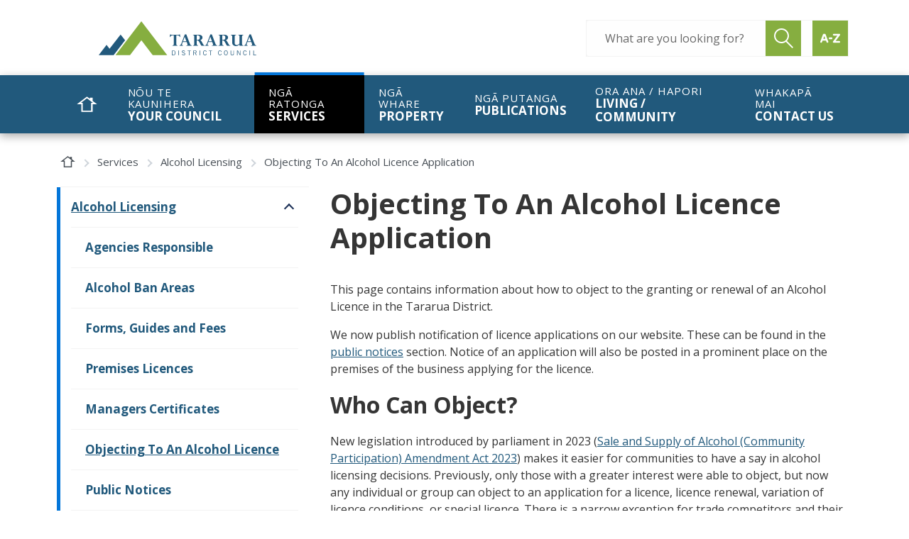

--- FILE ---
content_type: text/html; charset=utf-8
request_url: https://www.tararuadc.govt.nz/services/alcohol-licensing/objecting-to-an-alcohol-licence-application
body_size: 16781
content:
<!doctype html>
<html lang="en">
    
<head>
    
    
    

    
    
    

        
        












<meta charset="utf-8">
<meta name="viewport" content="width=device-width, initial-scale=1, shrink-to-fit=no">



<title>Objecting To An Alcohol Licence Application | Tararua District Council</title>

<link rel="apple-touch-icon" href="https://www.tararuadc.govt.nz/__data/assets/image/0017/827/favicon.png">
<link rel="shortcut icon" type="image/x-icon" href="https://www.tararuadc.govt.nz/__data/assets/file/0016/10555/website-favicon.png"/>

<meta name="theme-color" content="#1e3259">

<!-- Global Default Metadata -->
<meta name="dcterms.title" content="Objecting To An Alcohol Licence Application">
<meta name="dcterms.creator" content="Tararua District Council">
<meta name="dcterms.created" content="2021-08-05T10:16:08+12:00">
<meta name="dcterms.modified" content="2025-03-28T11:54:23+13:00">
<meta name="dcterms.issued" content="2025-03-28T11:54:22+13:00">
<meta name="dcterms.format" content="HTML">
<meta name="dcterms.identifier" content="https://www.tararuadc.govt.nz/services/alcohol-licensing/objecting-to-an-alcohol-licence-application">

<!-- Google+ Schema.org Data | https://developers.google.com/+/web/snippet/article-rendering -->
<meta itemprop="name" content="Objecting To An Alcohol Licence Application" />
<meta itemprop="description" content="" />
<meta itemprop="image" content="" />

<!-- Socials -->
<meta property="og:title" content="">
<meta property="og:description" content="">
<meta property="og:url" content="https://www.tararuadc.govt.nz/services/alcohol-licensing/objecting-to-an-alcohol-licence-application">
<meta property="og:type" content="website">
<meta property="og:image" content="">
<meta name="twitter:site" content="Tararua District Council">
<meta name="twitter:title" content="Objecting To An Alcohol Licence Application">
<meta name="twitter:description" content="">
<meta name="twitter:url" content="https://www.tararuadc.govt.nz/services/alcohol-licensing/objecting-to-an-alcohol-licence-application">
<meta name="twitter:card" content="">
<meta name="twitter:image" content="">

<!-- Stylesheets -->
<link href="https://www.tararuadc.govt.nz/__data/assets/git_bridge/0016/547/dist/main.css?h=fbad575" rel="stylesheet">
<!-- autocomplete CSS -->
<link rel="stylesheet" href="https://dxp-au-search.funnelback.squiz.cloud/s/resources-global/css/funnelback.autocompletion.css" crossorigin="anonymous" integrity="sha512-lo1H238UPCImseZ6g305T4ypfkiTXt934Fzchya+Z6Nz6qBa43YcFm2ha5s5N5m9QoEYwNebvFYN9r6YacibCQ=="> 
    

    
    
    <!-- Google tag (gtag.js) -->
<script async src="https://www.googletagmanager.com/gtag/js?id=G-1GPH9YQR6G"></script>
<script nonce="">
  window.dataLayer = window.dataLayer || [];
  function gtag(){dataLayer.push(arguments);}
  gtag('js', new Date());

  gtag('config', 'G-1GPH9YQR6G');
</script>


<!--
  Running Squiz Matrix
  Developed by Squiz - http://www.squiz.net
  Squiz, Squiz Matrix, MySource, MySource Matrix and Squiz.net are registered Trademarks of Squiz Pty Ltd
  Page generated: 20 January 2026 23:29:26
-->


</head>

<body class="has-sidebar">
    <!-- Body start -->
    <!--noindex-->


<div id="component_188707">










<header class="smp-header" role="banner">

	
	<div class="smp-header__upper">
    <div class="container">

        <div class="smp-header-tip__accessibility">
            <div class="smp-header-tip__accessibility-skip js-header-skip">
                <a href="#main">Skip navigation</a>
            </div>
            <div class="smp-header-tip__accessibility-tip js-header-tip">
                <span>Use space to open navigation items</span>
            </div>
        </div>

        <div class="d-flex align-items-center justify-content-between">
            <div class="smp-header__logo col-6 col-md-4">
                <a href="https://www.tararuadc.govt.nz">
                    <img src="https://www.tararuadc.govt.nz/__data/assets/file/0025/197080/Tararua-DC-Logo-Colour.svg" alt="Site Logo">
                    <span class="sr-only">Site Logo</span>
                </a>
            </div>
            
            <div class="smp-header__right d-flex align-items-center align-content-center justify-content-end">
                <button class="smp-header__search-btn smp-js-smpsearch-btn d-xl-none" title="Find by A to Z" onclick="location.href='https://www.tararuadc.govt.nz/site-details/find-by-a-to-z'; return false;">
                    <svg xmlns="http://www.w3.org/2000/svg" width="42" height="42" viewBox="0 0 42 42">
                        <path fill="currentColor" d="M11.37,12.7c-.3-.74-1.02-1.23-1.82-1.25h-1.91c-.8.02-1.52.51-1.82,1.25L.11,27.96c-.35.99.18,2.09,1.17,2.43.06.02.11.03.17.05.98.26,1.97-.29,2.3-1.25l1.34-3.44h7.07l1.34,3.53c.3.74,1.02,1.23,1.82,1.25l.86-.2c.87-.5,1.23-1.56.86-2.48l-5.63-15.17h0ZM6.5,21.96l2.1-5.73,2.1,5.73h-4.2Z"/>
                        <path fill="currentColor" d="M40.08,26.73h-7.64l9.17-12.21c.44-.57.51-1.35.2-2.01-.32-.66-.99-1.08-1.71-1.05h-11.45c-1.05,0-1.91.86-1.91,1.91s.86,1.91,1.91,1.91h7.64l-9.17,12.21c-.44.57-.51,1.35-.2,2.01.32.66.99,1.08,1.71,1.05h11.45c1.05,0,1.91-.86,1.91-1.91s-.86-1.91-1.91-1.91Z"/>
                        <path fill="currentColor" d="M23.87,19.09h-3.81c-1.05,0-1.91.86-1.91,1.91s.86,1.91,1.91,1.91h3.81c1.05,0,1.91-.86,1.91-1.91s-.86-1.91-1.91-1.91Z"/>
                    </svg>
                    <span class="sr-only">Find by A to Z</span>
                </button>

                <button class="smp-header__search-btn smp-js-smpsearch-btn d-xl-none">
                    <svg xmlns="http://www.w3.org/2000/svg" width="40" height="42" viewBox="0 0 40 42">
                        <path d="M39.2 39.8L27 27.6c3.1-2.9 5-7 5-11.6 0-8.8-7.2-16-16-16S0 7.2 0 16s7.2 16 16 16c3.5 0 6.8-1.2 9.5-3.1l12.4 12.4c.2.2.5.3.7.3s.5-.1.7-.3c.3-.5.3-1.1-.1-1.5zM2 16C2 8.3 8.3 2 16 2s14 6.3 14 14-6.3 14-14 14S2 23.7 2 16z" fill="currentColor"/>
                    </svg>
                    <span class="smp-header__search-btn__cross"></span>
                    <span class="sr-only">Open/Close Search Form</span>
                </button>

                <button class="smp-header__mobile-btn smp-js-smpmobile-btn" aria-controls="smp-header-menu__mobile">
                    <span></span>
                    <span></span>
                    <span></span>
                    <span class="sr-only">Open/Close Menu Button</span>
                </button>
            </div>
            <div class="smp-header__right-desktop col-6 col-md-4 align-items-center">
                <div class="top-header-search header-upper">
                    <form action="https://www.tararuadc.govt.nz/search" method="get" class="d-flex align-items-stretch justify-content-between flex-nowrap">
                        <label class="sr-only" for="header-search-query">Search query</label>
                        <input type="text" name="query" class="query" value="" placeholder="What are you looking for?" id="header-search-query">
                        <button class="btn-primary" type="submit">
                            <svg xmlns="http://www.w3.org/2000/svg" width="27" height="28" viewBox="0 0 27 28">
                                <path fill="currentColor" d="M26.4 26l-8.3-8.3c1.8-1.9 2.9-4.4 2.9-7.2C21 4.7 16.3 0 10.5 0S0 4.7 0 10.5 4.7 21 10.5 21c2.3 0 4.4-.7 6.1-2 0 0 0 .1.1.1l8.3 8.3c.2.2.5.3.7.3s.5-.1.7-.3c.4-.4.4-1 0-1.4zM2 10.5C2 5.8 5.8 2 10.5 2S19 5.8 19 10.5 15.2 19 10.5 19 2 15.2 2 10.5z"></path>
                            </svg>
                            <span class="sr-only">Submit search</span>
                        </button>
                        <button type="submit" title="Find by A to Z" onclick="location.href='https://www.tararuadc.govt.nz/site-details/find-by-a-to-z'; return false;" style="margin-left: 1rem;">
                            <svg xmlns="http://www.w3.org/2000/svg" width="28" height="28" viewBox="0 0 28 28">
                                <path fill="currentColor" d="M7.58,8.47c-.2-.49-.68-.82-1.21-.83h-1.27c-.53.01-1.01.34-1.21.83L.07,18.64c-.23.66.12,1.39.78,1.62.04.01.07.02.11.03.65.17,1.31-.19,1.53-.83l.89-2.29h4.71l.89,2.35c.2.49.68.82,1.21.83l.57-.13c.58-.33.82-1.04.57-1.65l-3.75-10.11ZM4.33,14.64l1.4-3.82,1.4,3.82h-2.8Z"/>
                                <path fill="currentColor" d="M26.72,17.82h-5.09l6.11-8.14c.29-.38.34-.9.13-1.34-.21-.44-.66-.72-1.14-.7h-7.63c-.7,0-1.27.57-1.27,1.27s.57,1.27,1.27,1.27h5.09l-6.11,8.14c-.29.38-.34.9-.13,1.34.21.44.66.72,1.14.7h7.63c.7,0,1.27-.57,1.27-1.27s-.57-1.27-1.27-1.27Z"/>
                                <path fill="currentColor" d="M15.91,12.73h-2.54c-.7,0-1.27.57-1.27,1.27s.57,1.27,1.27,1.27h2.54c.7,0,1.27-.57,1.27-1.27s-.57-1.27-1.27-1.27Z"/>
                            </svg>
                            <span class="sr-only">Find by A to Z</span>
                        </button>
                    </form>
                </div>
            </div>
        </div>
    </div>
</div><!--.smp-header__upper-->


	<div class="smp-header__lower">

		
		

<div class="smp-header-search  lower-menu">
    <div class="container">
        <div class="row">
            <div class="col-12">
                <form action="https://www.tararuadc.govt.nz/search" method="get" class="d-flex align-items-stretch justify-content-between flex-nowrap">
                    <label class="sr-only" for="queries_all_query">Search query</label>
                    <input type="text" name="queries_all_query" value="" placeholder="What are you looking for?" id="queries_all_query">
                    <button type="submit">
                        <svg xmlns="http://www.w3.org/2000/svg" width="27" height="28" viewBox="0 0 27 28">
                            <path fill="currentColor" d="M26.4 26l-8.3-8.3c1.8-1.9 2.9-4.4 2.9-7.2C21 4.7 16.3 0 10.5 0S0 4.7 0 10.5 4.7 21 10.5 21c2.3 0 4.4-.7 6.1-2 0 0 0 .1.1.1l8.3 8.3c.2.2.5.3.7.3s.5-.1.7-.3c.4-.4.4-1 0-1.4zM2 10.5C2 5.8 5.8 2 10.5 2S19 5.8 19 10.5 15.2 19 10.5 19 2 15.2 2 10.5z"/>
                        </svg>
                        <span class="sr-only">Submit search</span>
                    </button>
                </form>
            </div>
        </div>
    </div>
</div>


		
		<nav class="smp-navigation-dropdown" role="navigation">
			<div class="smp-navigation-dropdown__inner d-flex flex-wrap">

				
				
        <ul class="nav ">
            <li class="nav-item nav-item--home">
                <a class="nav-link" href="https://www.tararuadc.govt.nz">
                    <svg width="28.5" height="22" viewBox="0 0 28.5 22" xmlns="http://www.w3.org/2000/svg"><path d="m22 21.8h-15.5v-10.9h-6.1l13.8-10.7 4.1 3.2v-1.7h3.7v4.5l6.1 4.7h-6.1zm-13.6-1.9h11.6v-11h2.3l-2.1-1.6-6-4.7-8.1 6.3h2.3z" fill="#fff" transform=""/></svg>
                    <span class="sr-only">Home</span>
                </a>
            </li>
    
            <li class="nav-item ">
                <div class="smp-navigation-dropdown__item-title">
                    <div class="smp-navigation-dropdown__item-inner">
                        <a class="nav-link" href="/your-council">
                            <span class="nav-link--maori language" lang="mi">Nōu te Kaunihera</span>
                            <span class="nav-link--english language">Your Council</span>
                        </a>
                        <button class="nav-toggle"><span class="sr-only">Open/Close Sub Navigation</span></button>
                    </div>
                </div>
        
                <div class="smp-navigation-dropdown__sub-outer" aria-expanded="false">
                    <div class="smp-navigation-dropdown__sub-inner">
                        <ul>
            
                    <li class="">
                        <a href="/your-council/meet-the-mayor">
                            <span class="nav-link--maori language" lang="mi"></span>
                            <span class="nav-link--english language">Meet The Mayor</span>
                        </a>
                    </li>
                
                    <li class="">
                        <a href="/your-council/councillors">
                            <span class="nav-link--maori language" lang="mi"></span>
                            <span class="nav-link--english language">Councillors</span>
                        </a>
                    </li>
                
                    <li class="">
                        <a href="/your-council/community-boards-and-committees">
                            <span class="nav-link--maori language" lang="mi"></span>
                            <span class="nav-link--english language">Community Boards &amp; Committees</span>
                        </a>
                    </li>
                
                    <li class="">
                        <a href="/your-council/council-101">
                            <span class="nav-link--maori language" lang="mi"></span>
                            <span class="nav-link--english language">Council 101</span>
                        </a>
                    </li>
                
                    <li class="">
                        <a href="/your-council/executive-leadership-team">
                            <span class="nav-link--maori language" lang="mi"></span>
                            <span class="nav-link--english language">Executive Leadership Team</span>
                        </a>
                    </li>
                
                    <li class="">
                        <a href="/your-council/governance">
                            <span class="nav-link--maori language" lang="mi"></span>
                            <span class="nav-link--english language">Governance</span>
                        </a>
                    </li>
                
                    <li class="">
                        <a href="/your-council/local-elections">
                            <span class="nav-link--maori language" lang="mi"></span>
                            <span class="nav-link--english language">Local Elections</span>
                        </a>
                    </li>
                
                    <li class="">
                        <a href="/your-council/tararua-district-council-values">
                            <span class="nav-link--maori language" lang="mi"></span>
                            <span class="nav-link--english language">Tararua District Council Values</span>
                        </a>
                    </li>
                
                    <li class="">
                        <a href="/your-council/working-for-council">
                            <span class="nav-link--maori language" lang="mi"></span>
                            <span class="nav-link--english language">Working For Council</span>
                        </a>
                    </li>
                
                        </ul>
                    </div>
                </div>
            
            </li>
        
            <li class="nav-item active">
                <div class="smp-navigation-dropdown__item-title">
                    <div class="smp-navigation-dropdown__item-inner">
                        <a class="nav-link" href="/services">
                            <span class="nav-link--maori language" lang="mi">Ngā Ratonga</span>
                            <span class="nav-link--english language">Services</span>
                        </a>
                        <button class="nav-toggle"><span class="sr-only">Open/Close Sub Navigation</span></button>
                    </div>
                </div>
        
                <div class="smp-navigation-dropdown__sub-outer" aria-expanded="false">
                    <div class="smp-navigation-dropdown__sub-inner">
                        <ul>
            
                    <li class="active">
                        <a href="/services/alcohol-licensing">
                            <span class="nav-link--maori language" lang="mi"></span>
                            <span class="nav-link--english language">Alcohol Licensing</span>
                        </a>
                    </li>
                
                    <li class="">
                        <a href="/services/animals">
                            <span class="nav-link--maori language" lang="mi"></span>
                            <span class="nav-link--english language">Animals</span>
                        </a>
                    </li>
                
                    <li class="">
                        <a href="/services/cemeteries">
                            <span class="nav-link--maori language" lang="mi"></span>
                            <span class="nav-link--english language">Cemeteries</span>
                        </a>
                    </li>
                
                    <li class="">
                        <a href="/services/dannevirke-aerodrome">
                            <span class="nav-link--maori language" lang="mi"></span>
                            <span class="nav-link--english language">Dannevirke Aerodrome</span>
                        </a>
                    </li>
                
                    <li class="">
                        <a href="/services/district-development">
                            <span class="nav-link--maori language" lang="mi"></span>
                            <span class="nav-link--english language">District Development</span>
                        </a>
                    </li>
                
                    <li class="">
                        <a href="/services/emergency-management">
                            <span class="nav-link--maori language" lang="mi"></span>
                            <span class="nav-link--english language">Emergency Management</span>
                        </a>
                    </li>
                
                    <li class="">
                        <a href="/services/food-and-health-licensing">
                            <span class="nav-link--maori language" lang="mi"></span>
                            <span class="nav-link--english language">Food &amp; Health Licensing</span>
                        </a>
                    </li>
                
                    <li class="">
                        <a href="/services/noise-control">
                            <span class="nav-link--maori language" lang="mi"></span>
                            <span class="nav-link--english language">Noise Control</span>
                        </a>
                    </li>
                
                    <li class="">
                        <a href="/services/pensioner-housing">
                            <span class="nav-link--maori language" lang="mi"></span>
                            <span class="nav-link--english language">Pensioner Housing</span>
                        </a>
                    </li>
                
                    <li class="">
                        <a href="/services/projects">
                            <span class="nav-link--maori language" lang="mi"></span>
                            <span class="nav-link--english language">Projects</span>
                        </a>
                    </li>
                
                    <li class="">
                        <a href="/services/roading">
                            <span class="nav-link--maori language" lang="mi"></span>
                            <span class="nav-link--english language">Roading</span>
                        </a>
                    </li>
                
                    <li class="">
                        <a href="/services/rubbish-and-recycling">
                            <span class="nav-link--maori language" lang="mi"></span>
                            <span class="nav-link--english language">Rubbish &amp; Recycling</span>
                        </a>
                    </li>
                
                    <li class="">
                        <a href="/services/water-and-wastewater">
                            <span class="nav-link--maori language" lang="mi"></span>
                            <span class="nav-link--english language">Water &amp; Wastewater</span>
                        </a>
                    </li>
                
                        </ul>
                    </div>
                </div>
            
            </li>
        
            <li class="nav-item ">
                <div class="smp-navigation-dropdown__item-title">
                    <div class="smp-navigation-dropdown__item-inner">
                        <a class="nav-link" href="/property">
                            <span class="nav-link--maori language" lang="mi">Ngā Whare</span>
                            <span class="nav-link--english language">Property</span>
                        </a>
                        <button class="nav-toggle"><span class="sr-only">Open/Close Sub Navigation</span></button>
                    </div>
                </div>
        
                <div class="smp-navigation-dropdown__sub-outer" aria-expanded="false">
                    <div class="smp-navigation-dropdown__sub-inner">
                        <ul>
            
                    <li class="">
                        <a href="/property/building-and-consents">
                            <span class="nav-link--maori language" lang="mi"></span>
                            <span class="nav-link--english language">Building, Consents &amp; Swimming Pool Fencing </span>
                        </a>
                    </li>
                
                    <li class="">
                        <a href="/property/direct-debit-adjustments">
                            <span class="nav-link--maori language" lang="mi"></span>
                            <span class="nav-link--english language">Direct Debit Adjustments</span>
                        </a>
                    </li>
                
                    <li class="">
                        <a href="/property/planning-and-resource-consents">
                            <span class="nav-link--maori language" lang="mi"></span>
                            <span class="nav-link--english language">Planning &amp; Resource Consents</span>
                        </a>
                    </li>
                
                    <li class="">
                        <a href="/property/property-information-requests">
                            <span class="nav-link--maori language" lang="mi"></span>
                            <span class="nav-link--english language">Property Information Requests</span>
                        </a>
                    </li>
                
                    <li class="">
                        <a href="/property/rates">
                            <span class="nav-link--maori language" lang="mi"></span>
                            <span class="nav-link--english language">Rates</span>
                        </a>
                    </li>
                
                        </ul>
                    </div>
                </div>
            
            </li>
        
            <li class="nav-item ">
                <div class="smp-navigation-dropdown__item-title">
                    <div class="smp-navigation-dropdown__item-inner">
                        <a class="nav-link" href="/publications">
                            <span class="nav-link--maori language" lang="mi">Ngā Putanga</span>
                            <span class="nav-link--english language">Publications</span>
                        </a>
                        <button class="nav-toggle"><span class="sr-only">Open/Close Sub Navigation</span></button>
                    </div>
                </div>
        
                <div class="smp-navigation-dropdown__sub-outer" aria-expanded="false">
                    <div class="smp-navigation-dropdown__sub-inner">
                        <ul>
            
                    <li class="">
                        <a href="/publications/agendas-and-minutes">
                            <span class="nav-link--maori language" lang="mi"></span>
                            <span class="nav-link--english language">Agendas, Minutes &amp; Meeting Videos</span>
                        </a>
                    </li>
                
                    <li class="">
                        <a href="/publications/bylaws-and-policies">
                            <span class="nav-link--maori language" lang="mi"></span>
                            <span class="nav-link--english language">Bylaws, Policies and Local Legislation</span>
                        </a>
                    </li>
                
                    <li class="">
                        <a href="/publications/consultations">
                            <span class="nav-link--maori language" lang="mi"></span>
                            <span class="nav-link--english language">Consultation &amp; Engagements</span>
                        </a>
                    </li>
                
                    <li class="">
                        <a href="/publications/fees-and-charges">
                            <span class="nav-link--maori language" lang="mi"></span>
                            <span class="nav-link--english language">Fees &amp; Charges</span>
                        </a>
                    </li>
                
                    <li class="">
                        <a href="/publications/forms-and-brochures">
                            <span class="nav-link--maori language" lang="mi"></span>
                            <span class="nav-link--english language">Forms &amp; Brochures</span>
                        </a>
                    </li>
                
                    <li class="">
                        <a href="/publications/plans-and-reports">
                            <span class="nav-link--maori language" lang="mi"></span>
                            <span class="nav-link--english language">Plans &amp; Reports</span>
                        </a>
                    </li>
                
                    <li class="">
                        <a href="/publications/requests-for-official-information">
                            <span class="nav-link--maori language" lang="mi"></span>
                            <span class="nav-link--english language">Requests for Official Information and Personal Information</span>
                        </a>
                    </li>
                
                    <li class="">
                        <a href="/publications/information-requests-proactive-release">
                            <span class="nav-link--maori language" lang="mi"></span>
                            <span class="nav-link--english language">Information Requests - Proactive Release</span>
                        </a>
                    </li>
                
                    <li class="">
                        <a href="/publications/records-and-archives">
                            <span class="nav-link--maori language" lang="mi"></span>
                            <span class="nav-link--english language">Records &amp; Archives</span>
                        </a>
                    </li>
                
                        </ul>
                    </div>
                </div>
            
            </li>
        
            <li class="nav-item ">
                <div class="smp-navigation-dropdown__item-title">
                    <div class="smp-navigation-dropdown__item-inner">
                        <a class="nav-link" href="/living-community">
                            <span class="nav-link--maori language" lang="mi">Ora Ana / Hapori</span>
                            <span class="nav-link--english language">Living / Community</span>
                        </a>
                        <button class="nav-toggle"><span class="sr-only">Open/Close Sub Navigation</span></button>
                    </div>
                </div>
        
                <div class="smp-navigation-dropdown__sub-outer" aria-expanded="false">
                    <div class="smp-navigation-dropdown__sub-inner">
                        <ul>
            
                    <li class="">
                        <a href="/living-community/active-recreation-and-sports-database">
                            <span class="nav-link--maori language" lang="mi"></span>
                            <span class="nav-link--english language">Active Recreation &amp; Sports Database</span>
                        </a>
                    </li>
                
                    <li class="">
                        <a href="/living-community/citizenship-ceremonies">
                            <span class="nav-link--maori language" lang="mi"></span>
                            <span class="nav-link--english language">Citizenship Ceremonies</span>
                        </a>
                    </li>
                
                    <li class="">
                        <a href="/living-community/community-facilities">
                            <span class="nav-link--maori language" lang="mi"></span>
                            <span class="nav-link--english language">Community Facilities</span>
                        </a>
                    </li>
                
                    <li class="">
                        <a href="/living-community/community-funding">
                            <span class="nav-link--maori language" lang="mi"></span>
                            <span class="nav-link--english language">Community Funding</span>
                        </a>
                    </li>
                
                    <li class="">
                        <a href="/living-community/education">
                            <span class="nav-link--maori language" lang="mi"></span>
                            <span class="nav-link--english language">Education</span>
                        </a>
                    </li>
                
                    <li class="">
                        <a href="/living-community/service-directory">
                            <span class="nav-link--maori language" lang="mi"></span>
                            <span class="nav-link--english language">Healthcare &amp; Service Directory</span>
                        </a>
                    </li>
                
                    <li class="">
                        <a href="/living-community/libraries">
                            <span class="nav-link--maori language" lang="mi"></span>
                            <span class="nav-link--english language">Libraries</span>
                        </a>
                    </li>
                
                    <li class="">
                        <a href="/living-community/our-towns">
                            <span class="nav-link--maori language" lang="mi"></span>
                            <span class="nav-link--english language">Our Towns</span>
                        </a>
                    </li>
                
                    <li class="">
                        <a href="/living-community/parks-and-reserves">
                            <span class="nav-link--maori language" lang="mi"></span>
                            <span class="nav-link--english language">Parks &amp; Reserves</span>
                        </a>
                    </li>
                
                    <li class="">
                        <a href="/living-community/planning-an-event-in-tararua">
                            <span class="nav-link--maori language" lang="mi"></span>
                            <span class="nav-link--english language">Planning an event in Tararua</span>
                        </a>
                    </li>
                
                    <li class="">
                        <a href="/living-community/swimming-pools">
                            <span class="nav-link--maori language" lang="mi"></span>
                            <span class="nav-link--english language">Swimming Pools</span>
                        </a>
                    </li>
                
                    <li class="">
                        <a href="/living-community/takaro-tararua">
                            <span class="nav-link--maori language" lang="mi"></span>
                            <span class="nav-link--english language">Tākaro Tararua - Community Play Trailer</span>
                        </a>
                    </li>
                
                    <li class="">
                        <a href="/living-community/tourism-and-camping">
                            <span class="nav-link--maori language" lang="mi"></span>
                            <span class="nav-link--english language">Tourism &amp; Camping</span>
                        </a>
                    </li>
                
                        </ul>
                    </div>
                </div>
            
            </li>
        
            <li class="nav-item ">
                <div class="smp-navigation-dropdown__item-title">
                    <div class="smp-navigation-dropdown__item-inner">
                        <a class="nav-link" href="/contact-us">
                            <span class="nav-link--maori language" lang="mi">Whakapā mai</span>
                            <span class="nav-link--english language">Contact Us</span>
                        </a>
                        <button class="nav-toggle"><span class="sr-only">Open/Close Sub Navigation</span></button>
                    </div>
                </div>
        
                <div class="smp-navigation-dropdown__sub-outer" aria-expanded="false">
                    <div class="smp-navigation-dropdown__sub-inner">
                        <ul>
            
                    <li class="">
                        <a href="/contact-us/antenno">
                            <span class="nav-link--maori language" lang="mi"></span>
                            <span class="nav-link--english language">Antenno</span>
                        </a>
                    </li>
                
                    <li class="">
                        <a href="/contact-us/compliments-and-complaints">
                            <span class="nav-link--maori language" lang="mi"></span>
                            <span class="nav-link--english language">Compliments &amp; Complaints</span>
                        </a>
                    </li>
                
                    <li class="">
                        <a href="/contact-us/have-your-say!">
                            <span class="nav-link--maori language" lang="mi"></span>
                            <span class="nav-link--english language">Have your say!</span>
                        </a>
                    </li>
                
                    <li class="">
                        <a href="/contact-us/report-it">
                            <span class="nav-link--maori language" lang="mi"></span>
                            <span class="nav-link--english language">Report It</span>
                        </a>
                    </li>
                
                    <li class="">
                        <a href="/contact-us/requests-for-information">
                            <span class="nav-link--maori language" lang="mi"></span>
                            <span class="nav-link--english language">Requests for Information</span>
                        </a>
                    </li>
                
                    <li class="">
                        <a href="/contact-us/how-we-monitor-and-moderate-our-social-media-page">
                            <span class="nav-link--maori language" lang="mi"></span>
                            <span class="nav-link--english language">How we monitor and moderate our social media page</span>
                        </a>
                    </li>
                
                        </ul>
                    </div>
                </div>
            
            </li>
        
        </ul>
    



				

			</div><!--.smp-navigation-dropdown__inner-->
		</nav><!--.smp-navigation-dropdown-->

	</div><!--.smp-header__lower-->

</header>

<style>
    .smp-navigation-dropdown .nav-link {
        padding: 0 1.25rem;
    }
</style>
</div>

<!--endnoindex-->    
    <main class="main" role="main" id="main">
        
        
        <div class="container">
            
 

    
    
    
    
			<div class="smp-breadcrumb text-center0 d-none d-xl-block">
				<nav aria-label="Breadcrumb">
					<ul class="d-flex align-items-center flex-wrap ">
			<li>
						<a href="https://www.tararuadc.govt.nz">
							<span class="breadcrumb-current" aria-current="page"> <svg width="28.5" height="22" viewBox="0 0 28.5 22" xmlns="http://www.w3.org/2000/svg"><path d="m22 21.8h-15.5v-10.9h-6.1l13.8-10.7 4.1 3.2v-1.7h3.7v4.5l6.1 4.7h-6.1zm-13.6-1.9h11.6v-11h2.3l-2.1-1.6-6-4.7-8.1 6.3h2.3z" fill="currentColor" transform=""/></svg><span class="sr-only">Home Page</span></span>
						</a>
						</li><li>
						<a href="https://www.tararuadc.govt.nz/services">
							Services
						</a>
						</li><li>
						<a href="https://www.tararuadc.govt.nz/services/alcohol-licensing">
							Alcohol Licensing
						</a>
						</li><li>
						<span class="breadcrumb-current" aria-current="page"> Objecting To An Alcohol Licence Application</span>
						</li>
					</ul>
				</nav>
			</div>
			

    
            <!-- PL Start -->

<div class="row">

    <div class="page-content col order-xl-1">
                
        
        
        <div class="smp-page-header text-center text-xl-left  ">
            <h1>Objecting To An Alcohol Licence Application</h1>
            
        </div>
            
            
            
            
                        
            
<div id="component_186538">
<p>This page contains information about how to object to the granting or renewal of an Alcohol Licence in the Tararua District.</p><p>We now publish notification of licence applications on our website. These can be found in the <a href="https://www.tararuadc.govt.nz/services/alcohol-licensing/public-notices">public notices</a> section. Notice of an application will also be posted in a prominent place on the premises of the business applying for the licence.</p><h2>Who Can Object?</h2><p>New legislation introduced by parliament in 2023 (<a href="https://www.legislation.govt.nz/act/public/2023/0060/latest/whole.html">Sale and Supply of Alcohol (Community Participation) Amendment Act 2023</a>) makes it easier for communities to have a say in alcohol licensing decisions. Previously, only those with a greater interest were able to object, but now any individual or group can object to an application for a licence, licence renewal, variation of licence conditions, or special licence. There is a narrow exception for trade competitors and their surrogates.</p><h2>How To File Your Objection</h2><p>Your objection must be filed with the <a href="https://www.tararuadc.govt.nz/your-council/governance/council-committees/tararua-district-licensing-committee-dlc">District Licensing Committee (DLC)</a> within <strong>25 working days</strong> after the public notice is first published. The full postal address of the DLC will be included in the notification.</p><p>The Act defines working days as: weekdays excluding public holidays, and excluding the period between 20 December to 15 January. Also excluded are Mondays where a public holiday happens to fall on a weekend.</p><p>Your objection must be made in writing and include your full name, address and contact telephone number. You may object only in relation to matters that are able to be considered when granting a licence - the licence criteria. Please use the alcohol licence objection form below:</p><p><a href="https://www.tararuadc.govt.nz/__data/assets/pdf_file/0024/9258/Blank-Form-Alcohol-Licensing-Objection-to-an-Application-for-an-Alcohol-Licence-Fillable.pdf">Application Form | Objection to an Alcohol Licence Application (PDF file, 326.4 KB)</a></p><p>You should clearly set out the reasons for your objection and state whether or not you wish to appear at any hearing. You can make an individual objection or participate in a written group submission, nominating one or two representatives to appear and present the objection at the hearing.</p><p>Once your objection is received, it becomes a public document and will be made available to the person applying for the licence and other people or organisations outside the DLC.</p><h2>Grounds For Objecting To An Alcohol Licence</h2><p>Your objection needs to be based on the criteria in the Act. Look to the following parts of the Act to see which grounds apply:</p><ul><li>sections 102 and 105 for applications for new licences</li><li>section 120 for applications to vary licence conditions</li><li>sections 128 and 131 for applications for renewal</li><li>sections 140 and 142 for applications for special licences.</li></ul><p><a href="https://www.legislation.govt.nz/act/public/2012/0120/latest/DLM3339333.html">Sale and Supply of Alcohol Act 2012 | New Zealand Legislation</a></p><h2>What Happens Next?</h2><p>When the committee receives your objection, they'll contact you to acknowledge receiving it, and in addition, send the applicant a copy of your objection.</p><p>If the committee believes the objection meets the criteria specified in the Act, they'll notify all involved parties of a date and time for a hearing. You can choose not to attend the hearing, but your objection will be stronger if you attend and speak in support of your submission.</p><p>If the committee decides an objection does not meet the criteria in the Act, it may make a decision based on information and reports provided in the application rather than hold a hearing.</p>
</div>

            
            <div class="content-spacer-bottom"></div>
            
                
    




</div><!--.page-content-->

    
    
    
    <aside class="col-12 col-xl-4 order-xl-0 d-xl-flex flex-xl-column">														 

    
			<div class="smp-subnav-wrapper order-xl-1">
				<button class="smp-subnav-toggle d-xl-none" type="button" data-toggle="collapse" data-target="#smp-subnav-collapsable" aria-expanded="false" aria-controls="smp-subnav-collapsable">In this section</button>
				<nav class="smp-subnav collapse" id="smp-subnav-collapsable" aria-expanded="true">
			<ul>
		
					<li class="active">
				
				<div class="smp-subnav__title active">
					<a href="https://www.tararuadc.govt.nz/services/alcohol-licensing">Alcohol Licensing</a>
					
		<button>
			<span class="sr-only">Open/Close sub navigation</span>
		</button>
	
				</div>
			
					<div class="smp-subnav__dropdown-wrapper active">
						<ul>
							<li class="">
				
				<div class="smp-subnav__title ">
					<a href="https://www.tararuadc.govt.nz/services/alcohol-licensing/agencies-responsible-for-administering-alcohol-licensing">Agencies Responsible</a>
					
				</div>
			
					</li>
				
					<li class="">
				
				<div class="smp-subnav__title ">
					<a href="https://www.tararuadc.govt.nz/services/alcohol-licensing/alcohol-ban-areas">Alcohol Ban Areas</a>
					
				</div>
			
					</li>
				
					<li class="">
				
				<div class="smp-subnav__title ">
					<a href="https://www.tararuadc.govt.nz/services/alcohol-licensing/forms-and-fees">Forms, Guides and Fees</a>
					
				</div>
			
					</li>
				
					<li class="">
				
				<div class="smp-subnav__title ">
					<a href="https://www.tararuadc.govt.nz/services/alcohol-licensing/premises-licences">Premises Licences</a>
					
				</div>
			
					</li>
				
					<li class="">
				
				<div class="smp-subnav__title ">
					<a href="https://www.tararuadc.govt.nz/services/alcohol-licensing/managers-certificates">Managers Certificates</a>
					
				</div>
			
					</li>
				
					<li class="active">
				
				<div class="smp-subnav__title active">
					<a href="https://www.tararuadc.govt.nz/services/alcohol-licensing/objecting-to-an-alcohol-licence-application">Objecting To An Alcohol Licence</a>
					
				</div>
			
					</li>
				
					<li class="">
				
				<div class="smp-subnav__title ">
					<a href="https://www.tararuadc.govt.nz/services/alcohol-licensing/public-notices">Public Notices</a>
					
				</div>
			
					</li>
				
					<li class="">
				
				<div class="smp-subnav__title ">
					<a href="https://www.tararuadc.govt.nz/services/alcohol-licensing/register-of-licences-and-certificates">Register of Licences &amp; Certificates</a>
					
				</div>
			
					</li>
				
					<li class="">
				
				<div class="smp-subnav__title ">
					<a href="https://www.tararuadc.govt.nz/services/alcohol-licensing/special-licences">Special Licences</a>
					
				</div>
			
							</li>
						</ul>
					</div><!--.smp-subnav__dropdown-wrapper-->
				
					<li class="">
				
				<div class="smp-subnav__title ">
					<a href="https://www.tararuadc.govt.nz/services/animals">Animals</a>
					
		<button>
			<span class="sr-only">Open/Close sub navigation</span>
		</button>
	
				</div>
			
					<div class="smp-subnav__dropdown-wrapper ">
						<ul>
							<li class="">
				
				<div class="smp-subnav__title ">
					<a href="https://www.tararuadc.govt.nz/services/animals/barking-dogs">Barking Dogs</a>
					
				</div>
			
					</li>
				
					<li class="">
				
				<div class="smp-subnav__title ">
					<a href="https://www.tararuadc.govt.nz/services/animals/Control-of-Dogs">Control of Dogs</a>
					
				</div>
			
					</li>
				
					<li class="">
				
				<div class="smp-subnav__title ">
					<a href="https://www.tararuadc.govt.nz/services/animals/dog-control-infringement-fees">Dog Infringement Fees</a>
					
				</div>
			
					</li>
				
					<li class="">
				
				<div class="smp-subnav__title ">
					<a href="https://www.tararuadc.govt.nz/services/animals/dog-microchipping">Dog Microchipping</a>
					
				</div>
			
					</li>
				
					<li class="">
				
				<div class="smp-subnav__title ">
					<a href="https://www.tararuadc.govt.nz/services/animals/dog-owners-handbook">Dog Owners Handbook</a>
					
				</div>
			
					</li>
				
					<li class="">
				
				<div class="smp-subnav__title ">
					<a href="https://www.tararuadc.govt.nz/services/animals/dog-registration">Dog Registration</a>
					
				</div>
			
					</li>
				
					<li class="">
				
				<div class="smp-subnav__title ">
					<a href="https://www.tararuadc.govt.nz/services/animals/roaming-dogs-stock-and-impound">Roaming Dogs, Stock &amp; Impound</a>
					
				</div>
			
					</li>
				
					<li class="">
				
				<div class="smp-subnav__title ">
					<a href="https://www.tararuadc.govt.nz/services/animals/cats-poultry-pigs-and-bees">Stock, Flock &amp; Other Animals</a>
					
				</div>
			
					</li>
				
					<li class="">
				
				<div class="smp-subnav__title ">
					<a href="https://www.tararuadc.govt.nz/services/animals/dog-friendly-recipes">Dog-friendly Recipes</a>
					
				</div>
			
							</li>
						</ul>
					</div><!--.smp-subnav__dropdown-wrapper-->
				
					<li class="">
				
				<div class="smp-subnav__title ">
					<a href="https://www.tararuadc.govt.nz/services/cemeteries">Cemeteries</a>
					
		<button>
			<span class="sr-only">Open/Close sub navigation</span>
		</button>
	
				</div>
			
					<div class="smp-subnav__dropdown-wrapper ">
						<ul>
							<li class="">
				
				<div class="smp-subnav__title ">
					<a href="https://www.tararuadc.govt.nz/services/cemeteries/cemetery-locations-and-maps">Cemetery Locations &amp; Maps</a>
					
				</div>
			
					</li>
				
					<li class="">
				
				<div class="smp-subnav__title ">
					<a href="https://www.tararuadc.govt.nz/services/cemeteries/cemetery-records-search">Cemetery Records Search</a>
					
				</div>
			
					</li>
				
					<li class="">
				
				<div class="smp-subnav__title ">
					<a href="https://www.tararuadc.govt.nz/services/cemeteries/cemetery-fees-and-charges">Cemetery Fees and Charges</a>
					
				</div>
			
					</li>
				
					<li class="">
				
				<div class="smp-subnav__title ">
					<a href="https://www.tararuadc.govt.nz/services/cemeteries/frequently-asked-cemetery-questions">Frequently Asked Questions</a>
					
				</div>
			
							</li>
						</ul>
					</div><!--.smp-subnav__dropdown-wrapper-->
				
					<li class="">
				
				<div class="smp-subnav__title ">
					<a href="https://www.tararuadc.govt.nz/services/dannevirke-aerodrome">Dannevirke Aerodrome</a>
					
		<button>
			<span class="sr-only">Open/Close sub navigation</span>
		</button>
	
				</div>
			
					<div class="smp-subnav__dropdown-wrapper ">
						<ul>
							<li class="">
				
				<div class="smp-subnav__title ">
					<a href="https://www.tararuadc.govt.nz/services/dannevirke-aerodrome/application-to-book-an-event-at-dannevirke-aerodrome">Application to book an event at Dannevirke Aerodrome</a>
					
				</div>
			
					</li>
				
					<li class="">
				
				<div class="smp-subnav__title ">
					<a href="https://www.tararuadc.govt.nz/services/dannevirke-aerodrome/dannevirke-aerodrome-fees-and-charges">Dannevirke Aerodrome Fees and Charges</a>
					
				</div>
			
					</li>
				
					<li class="">
				
				<div class="smp-subnav__title ">
					<a href="https://www.tararuadc.govt.nz/services/dannevirke-aerodrome/dannevirke-aerodrome-incident-report">Dannevirke Aerodrome Incident Report</a>
					
				</div>
			
							</li>
						</ul>
					</div><!--.smp-subnav__dropdown-wrapper-->
				
					<li class="">
				
				<div class="smp-subnav__title ">
					<a href="https://www.tararuadc.govt.nz/services/district-development">District Development</a>
					
		<button>
			<span class="sr-only">Open/Close sub navigation</span>
		</button>
	
				</div>
			
					<div class="smp-subnav__dropdown-wrapper ">
						<ul>
							<li class="">
				
				<div class="smp-subnav__title ">
					<a href="https://www.tararuadc.govt.nz/services/district-development/community-development-newsletter">Community Development Newsletter</a>
					
				</div>
			
					</li>
				
					<li class="">
				
				<div class="smp-subnav__title ">
					<a href="https://www.tararuadc.govt.nz/services/district-development/community-funding">Community Funding</a>
					
				</div>
			
					</li>
				
					<li class="">
				
				<div class="smp-subnav__title ">
					<a href="https://www.tararuadc.govt.nz/services/district-development/communityplans">Community Plans</a>
					
				</div>
			
					</li>
				
					<li class="">
				
				<div class="smp-subnav__title ">
					<a href="https://www.tararuadc.govt.nz/services/district-development/digitalspaces">DigitalSpaces</a>
					
				</div>
			
					</li>
				
					<li class="">
				
				<div class="smp-subnav__title ">
					<a href="https://www.tararuadc.govt.nz/services/district-development/driver-simulators">Driver simulators</a>
					
				</div>
			
					</li>
				
					<li class="">
				
				<div class="smp-subnav__title ">
					<a href="https://www.tararuadc.govt.nz/services/district-development/mayors-taskforce-for-jobs">Mayors Taskforce For Jobs</a>
					
		<button>
			<span class="sr-only">Open/Close sub navigation</span>
		</button>
	
				</div>
			
					<div class="smp-subnav__dropdown-wrapper ">
						<ul>
							<li class="">
				
				<div class="smp-subnav__title ">
					<a href="https://www.tararuadc.govt.nz/services/district-development/mayors-taskforce-for-jobs/mayors-taskforce-for-jobs-support-young-mechanic-at-motorcycle-hq">Mayors Taskforce for Jobs support young mechanic at Motorcycle HQ </a>
					
				</div>
			
					</li>
				
					<li class="">
				
				<div class="smp-subnav__title ">
					<a href="https://www.tararuadc.govt.nz/services/district-development/mayors-taskforce-for-jobs/young-mechanic-finds-a-job-placement-with-lancaster-tractor-services-through-the-mayors-taskforce-for-jobs">Young mechanic finds a job placement with Lancaster  Tractor Services through the Mayors Taskforce for Jobs</a>
					
				</div>
			
					</li>
				
					<li class="">
				
				<div class="smp-subnav__title ">
					<a href="https://www.tararuadc.govt.nz/services/district-development/mayors-taskforce-for-jobs/mayors-taskforce-for-jobs-supporting-local-businesses-to-employ-local-youth">Mayors Taskforce for Jobs - Supporting local businesses to employ local youth</a>
					
				</div>
			
					</li>
				
					<li class="">
				
				<div class="smp-subnav__title ">
					<a href="https://www.tararuadc.govt.nz/services/district-development/mayors-taskforce-for-jobs/mayors-taskforce-for-jobs-supports-155-young-people-into-employment">Mayor's Taskforce for Jobs supports 155 young people into employment</a>
					
				</div>
			
					</li>
				
					<li class="">
				
				<div class="smp-subnav__title ">
					<a href="https://www.tararuadc.govt.nz/services/district-development/mayors-taskforce-for-jobs/inzone-careers-kiosks-coming-soon-to-secondary-schools-and-district-libraries">Inzone Careers Kiosks coming soon to secondary schools and district libraries</a>
					
				</div>
			
					</li>
				
					<li class="">
				
				<div class="smp-subnav__title ">
					<a href="https://www.tararuadc.govt.nz/services/district-development/mayors-taskforce-for-jobs/mayors-taskforce-for-jobs-continues-support-to-businesses-and-young-people">Mayors Taskforce for Jobs continues support to businesses and young people</a>
					
				</div>
			
					</li>
				
					<li class="">
				
				<div class="smp-subnav__title ">
					<a href="https://www.tararuadc.govt.nz/services/district-development/mayors-taskforce-for-jobs/celebration-of-sustained-employment">Celebration of sustained employment</a>
					
				</div>
			
					</li>
				
					<li class="">
				
				<div class="smp-subnav__title ">
					<a href="https://www.tararuadc.govt.nz/services/district-development/mayors-taskforce-for-jobs/another-celebration-of-sustained-employment">Another celebration of sustained employment</a>
					
				</div>
			
					</li>
				
					<li class="">
				
				<div class="smp-subnav__title ">
					<a href="https://www.tararuadc.govt.nz/services/district-development/mayors-taskforce-for-jobs/dannevirke-trio-receive-sustained-employment-certificates">Dannevirke trio receive Sustained Employment certificates</a>
					
				</div>
			
					</li>
				
					<li class="">
				
				<div class="smp-subnav__title ">
					<a href="https://www.tararuadc.govt.nz/services/district-development/mayors-taskforce-for-jobs/sustained-employment-celebration-continues">Sustained Employment celebration continues</a>
					
				</div>
			
					</li>
				
					<li class="">
				
				<div class="smp-subnav__title ">
					<a href="https://www.tararuadc.govt.nz/services/district-development/mayors-taskforce-for-jobs/metalform-support-mtfj-with-6-new-apprentices">Metalform support MTFJ with 6 new apprentices</a>
					
				</div>
			
							</li>
						</ul>
					</div><!--.smp-subnav__dropdown-wrapper-->
				
					<li class="">
				
				<div class="smp-subnav__title ">
					<a href="https://www.tararuadc.govt.nz/services/district-development/tararua-district-funders-forum">Tararua District Funders Forum</a>
					
				</div>
			
					</li>
				
					<li class="">
				
				<div class="smp-subnav__title ">
					<a href="https://www.tararuadc.govt.nz/services/district-development/tararua-grant-finder">Tararua Grant Finder</a>
					
				</div>
			
							</li>
						</ul>
					</div><!--.smp-subnav__dropdown-wrapper-->
				
					<li class="">
				
				<div class="smp-subnav__title ">
					<a href="https://www.tararuadc.govt.nz/services/emergency-management">Emergency Management</a>
					
		<button>
			<span class="sr-only">Open/Close sub navigation</span>
		</button>
	
				</div>
			
					<div class="smp-subnav__dropdown-wrapper ">
						<ul>
							<li class="">
				
				<div class="smp-subnav__title ">
					<a href="https://www.tararuadc.govt.nz/services/emergency-management/what-is-emergency-management">What is Emergency Management?</a>
					
				</div>
			
					</li>
				
					<li class="">
				
				<div class="smp-subnav__title ">
					<a href="https://www.tararuadc.govt.nz/services/emergency-management/get-prepared">Get Prepared</a>
					
				</div>
			
					</li>
				
					<li class="">
				
				<div class="smp-subnav__title ">
					<a href="https://www.tararuadc.govt.nz/services/emergency-management/community-preparedness">Community Preparedness</a>
					
				</div>
			
					</li>
				
					<li class="">
				
				<div class="smp-subnav__title ">
					<a href="https://www.tararuadc.govt.nz/services/emergency-management/stay-informed">Stay Informed</a>
					
				</div>
			
					</li>
				
					<li class="">
				
				<div class="smp-subnav__title ">
					<a href="https://www.tararuadc.govt.nz/services/emergency-management/our-biggest-risks">Our Biggest Risks</a>
					
		<button>
			<span class="sr-only">Open/Close sub navigation</span>
		</button>
	
				</div>
			
					<div class="smp-subnav__dropdown-wrapper ">
						<ul>
							<li class="">
				
				<div class="smp-subnav__title ">
					<a href="https://www.tararuadc.govt.nz/services/emergency-management/our-biggest-risks/drought">Drought</a>
					
				</div>
			
					</li>
				
					<li class="">
				
				<div class="smp-subnav__title ">
					<a href="https://www.tararuadc.govt.nz/services/emergency-management/our-biggest-risks/earthquakes">Earthquakes</a>
					
				</div>
			
					</li>
				
					<li class="">
				
				<div class="smp-subnav__title ">
					<a href="https://www.tararuadc.govt.nz/services/emergency-management/our-biggest-risks/human-pandemic">Human Pandemic</a>
					
				</div>
			
					</li>
				
					<li class="">
				
				<div class="smp-subnav__title ">
					<a href="https://www.tararuadc.govt.nz/services/emergency-management/our-biggest-risks/storms-and-floods">Storms &amp; Floods</a>
					
				</div>
			
					</li>
				
					<li class="">
				
				<div class="smp-subnav__title ">
					<a href="https://www.tararuadc.govt.nz/services/emergency-management/our-biggest-risks/tsunami">Tsunami</a>
					
				</div>
			
					</li>
				
					<li class="">
				
				<div class="smp-subnav__title ">
					<a href="https://www.tararuadc.govt.nz/services/emergency-management/our-biggest-risks/utilities-failure">Utilities Failure</a>
					
				</div>
			
							</li>
						</ul>
					</div><!--.smp-subnav__dropdown-wrapper-->
				
					<li class="">
				
				<div class="smp-subnav__title ">
					<a href="https://www.tararuadc.govt.nz/services/emergency-management/cyclone-gabrielle">Cyclone Gabrielle</a>
					
		<button>
			<span class="sr-only">Open/Close sub navigation</span>
		</button>
	
				</div>
			
					<div class="smp-subnav__dropdown-wrapper ">
						<ul>
							<li class="">
				
				<div class="smp-subnav__title ">
					<a href="https://www.tararuadc.govt.nz/services/emergency-management/cyclone-gabrielle/recovery">Recovery</a>
					
				</div>
			
					</li>
				
					<li class="">
				
				<div class="smp-subnav__title ">
					<a href="https://www.tararuadc.govt.nz/services/emergency-management/cyclone-gabrielle/response">Response</a>
					
				</div>
			
					</li>
				
					<li class="">
				
				<div class="smp-subnav__title ">
					<a href="https://www.tararuadc.govt.nz/services/emergency-management/cyclone-gabrielle/support">Support</a>
					
				</div>
			
					</li>
				
					<li class="">
				
				<div class="smp-subnav__title ">
					<a href="https://www.tararuadc.govt.nz/services/emergency-management/cyclone-gabrielle/road-status">Road Status</a>
					
				</div>
			
							</li>
						</ul>
					</div><!--.smp-subnav__dropdown-wrapper-->
				
								</li>
							</ul>
						</div><!--.smp-subnav__dropdown-wrapper-->
					
					<li class="">
				
				<div class="smp-subnav__title ">
					<a href="https://www.tararuadc.govt.nz/services/food-and-health-licensing">Food &amp; Health Licensing</a>
					
		<button>
			<span class="sr-only">Open/Close sub navigation</span>
		</button>
	
				</div>
			
					<div class="smp-subnav__dropdown-wrapper ">
						<ul>
							<li class="">
				
				<div class="smp-subnav__title ">
					<a href="https://www.tararuadc.govt.nz/services/food-and-health-licensing/food-licensing">Food Licensing</a>
					
		<button>
			<span class="sr-only">Open/Close sub navigation</span>
		</button>
	
				</div>
			
					<div class="smp-subnav__dropdown-wrapper ">
						<ul>
							<li class="">
				
				<div class="smp-subnav__title ">
					<a href="https://www.tararuadc.govt.nz/services/food-and-health-licensing/food-licensing/food-complaints">Food Complaints</a>
					
				</div>
			
					</li>
				
					<li class="">
				
				<div class="smp-subnav__title ">
					<a href="https://www.tararuadc.govt.nz/services/food-and-health-licensing/food-licensing/food-stalls-and-fundraising">Food Stalls &amp; Fundraising</a>
					
				</div>
			
					</li>
				
					<li class="">
				
				<div class="smp-subnav__title ">
					<a href="https://www.tararuadc.govt.nz/services/food-and-health-licensing/food-licensing/homekill">Homekill</a>
					
				</div>
			
					</li>
				
					<li class="">
				
				<div class="smp-subnav__title ">
					<a href="https://www.tararuadc.govt.nz/services/food-and-health-licensing/food-licensing/mobile-food-vendors">Mobile Food Vendors</a>
					
				</div>
			
					</li>
				
					<li class="">
				
				<div class="smp-subnav__title ">
					<a href="https://www.tararuadc.govt.nz/services/food-and-health-licensing/food-licensing/fees-and-charges">Fees &amp; Charges</a>
					
				</div>
			
							</li>
						</ul>
					</div><!--.smp-subnav__dropdown-wrapper-->
				
					<li class="">
				
				<div class="smp-subnav__title ">
					<a href="https://www.tararuadc.govt.nz/services/food-and-health-licensing/funeral-directors">Funeral Directors</a>
					
				</div>
			
					</li>
				
					<li class="">
				
				<div class="smp-subnav__title ">
					<a href="https://www.tararuadc.govt.nz/services/food-and-health-licensing/hairdressers">Hairdressers</a>
					
				</div>
			
							</li>
						</ul>
					</div><!--.smp-subnav__dropdown-wrapper-->
				
					<li class="">
				
				<div class="smp-subnav__title ">
					<a href="https://www.tararuadc.govt.nz/services/noise-control">Noise Control</a>
					
				</div>
			
					</li>
				
					<li class="">
				
				<div class="smp-subnav__title ">
					<a href="https://www.tararuadc.govt.nz/services/pensioner-housing">Pensioner Housing</a>
					
				</div>
			
					</li>
				
					<li class="">
				
				<div class="smp-subnav__title ">
					<a href="https://www.tararuadc.govt.nz/services/projects">Projects</a>
					
		<button>
			<span class="sr-only">Open/Close sub navigation</span>
		</button>
	
				</div>
			
					<div class="smp-subnav__dropdown-wrapper ">
						<ul>
							<li class="">
				
				<div class="smp-subnav__title ">
					<a href="https://www.tararuadc.govt.nz/services/projects/current-projects">Current</a>
					
		<button>
			<span class="sr-only">Open/Close sub navigation</span>
		</button>
	
				</div>
			
					<div class="smp-subnav__dropdown-wrapper ">
						<ul>
							<li class="">
				
				<div class="smp-subnav__title ">
					<a href="https://www.tararuadc.govt.nz/services/projects/current-projects/universal-water-metering">Universal Water Metering</a>
					
				</div>
			
					</li>
				
					<li class="">
				
				<div class="smp-subnav__title ">
					<a href="https://www.tararuadc.govt.nz/services/projects/current-projects/rationalisation-of-council-owned-land">Land Rationalisation: A review of council-owned properties</a>
					
				</div>
			
					</li>
				
					<li class="">
				
				<div class="smp-subnav__title ">
					<a href="https://www.tararuadc.govt.nz/services/projects/current-projects/pahiatua-wastewater-treatment-plant-upgrade-and-wetlands">Pahiatua Wastewater Treatment Plant Upgrade and Wetlands</a>
					
				</div>
			
					</li>
				
					<li class="">
				
				<div class="smp-subnav__title ">
					<a href="https://www.tararuadc.govt.nz/services/projects/current-projects/new-town-signage">New District and town Signage</a>
					
				</div>
			
					</li>
				
					<li class="">
				
				<div class="smp-subnav__title ">
					<a href="https://www.tararuadc.govt.nz/services/projects/current-projects/dannevirke-impounded-water-supply">Dannevirke Impounded Water Supply</a>
					
				</div>
			
					</li>
				
					<li class="">
				
				<div class="smp-subnav__title ">
					<a href="https://www.tararuadc.govt.nz/services/projects/current-projects/eketahuna-wastewater-treatment-plant-upgrade">Eketāhuna Wastewater Treatment Plant Upgrade</a>
					
				</div>
			
					</li>
				
					<li class="">
				
				<div class="smp-subnav__title ">
					<a href="https://www.tararuadc.govt.nz/services/projects/current-projects/new-pahiatua-swimming-pool">New Pahiatua Swimming Pool</a>
					
				</div>
			
					</li>
				
					<li class="">
				
				<div class="smp-subnav__title ">
					<a href="https://www.tararuadc.govt.nz/services/projects/current-projects/tararua-land-stability-and-roading-resilience-project">Tararua Land Stability and Roading Resilience Project</a>
					
				</div>
			
					</li>
				
					<li class="">
				
				<div class="smp-subnav__title ">
					<a href="https://www.tararuadc.govt.nz/services/projects/current-projects/3-waters-main-renewals">3 Waters Main Renewals</a>
					
				</div>
			
					</li>
				
					<li class="">
				
				<div class="smp-subnav__title ">
					<a href="https://www.tararuadc.govt.nz/services/projects/current-projects/safer-speeds-around-schools">Safer Speeds Around Schools</a>
					
				</div>
			
					</li>
				
					<li class="">
				
				<div class="smp-subnav__title ">
					<a href="https://www.tararuadc.govt.nz/services/projects/current-projects/scada-upgrade-phase-2">SCADA Upgrade - Phase 2</a>
					
				</div>
			
					</li>
				
					<li class="">
				
				<div class="smp-subnav__title ">
					<a href="https://www.tararuadc.govt.nz/services/projects/current-projects/integrated-services-a-smarter-way-to-serve">Integrated Services: A Smarter Way to Serve</a>
					
				</div>
			
					</li>
				
					<li class="">
				
				<div class="smp-subnav__title ">
					<a href="https://www.tararuadc.govt.nz/services/projects/current-projects/inflow-and-infiltration-i-and-i">Inflow and Infiltration (I&amp;I)</a>
					
				</div>
			
					</li>
				
					<li class="">
				
				<div class="smp-subnav__title ">
					<a href="https://www.tararuadc.govt.nz/services/projects/current-projects/better-off-funding">Better Off Funding</a>
					
				</div>
			
							</li>
						</ul>
					</div><!--.smp-subnav__dropdown-wrapper-->
				
					<li class="">
				
				<div class="smp-subnav__title ">
					<a href="https://www.tararuadc.govt.nz/services/projects/completed-projects">Completed</a>
					
		<button>
			<span class="sr-only">Open/Close sub navigation</span>
		</button>
	
				</div>
			
					<div class="smp-subnav__dropdown-wrapper ">
						<ul>
							<li class="">
				
				<div class="smp-subnav__title ">
					<a href="https://www.tararuadc.govt.nz/services/projects/completed-projects/norsewood-water-treatment-plant-upgrade">Norsewood Water Treatment Plant Upgrade</a>
					
				</div>
			
					</li>
				
					<li class="">
				
				<div class="smp-subnav__title ">
					<a href="https://www.tararuadc.govt.nz/services/projects/completed-projects/huarahi-tuhono-weber-to-wimbledon">Huarahi Tūhono - Weber to Wimbledon</a>
					
				</div>
			
					</li>
				
					<li class="">
				
				<div class="smp-subnav__title ">
					<a href="https://www.tararuadc.govt.nz/services/projects/completed-projects/iaf-pahiatua-three-waters-upgrade">IAF Pahiatua Three Waters Upgrade</a>
					
				</div>
			
					</li>
				
					<li class="">
				
				<div class="smp-subnav__title ">
					<a href="https://www.tararuadc.govt.nz/services/projects/completed-projects/water-fluoridation">Water Fluoridation</a>
					
				</div>
			
					</li>
				
					<li class="">
				
				<div class="smp-subnav__title ">
					<a href="https://www.tararuadc.govt.nz/services/projects/completed-projects/pensioner-housing-swinburn-street">Pensioner Housing - Swinburn Street</a>
					
				</div>
			
					</li>
				
					<li class="">
				
				<div class="smp-subnav__title ">
					<a href="https://www.tararuadc.govt.nz/services/projects/completed-projects/dannevirke-dog-pound-reflooring">Dannevirke Dog Pound - General Upgrades</a>
					
				</div>
			
					</li>
				
					<li class="">
				
				<div class="smp-subnav__title ">
					<a href="https://www.tararuadc.govt.nz/services/projects/completed-projects/pahiatua-service-centre-earthquake-strengthening">Pahiatua Service Centre - Earthquake Strengthening</a>
					
				</div>
			
					</li>
				
					<li class="">
				
				<div class="smp-subnav__title ">
					<a href="https://www.tararuadc.govt.nz/services/projects/completed-projects/tararua-water-treatment-plant-upgrades">Water Treatment Plant Upgrades</a>
					
				</div>
			
							</li>
						</ul>
					</div><!--.smp-subnav__dropdown-wrapper-->
				
								</li>
							</ul>
						</div><!--.smp-subnav__dropdown-wrapper-->
					
					<li class="">
				
				<div class="smp-subnav__title ">
					<a href="https://www.tararuadc.govt.nz/services/roading">Roading</a>
					
		<button>
			<span class="sr-only">Open/Close sub navigation</span>
		</button>
	
				</div>
			
					<div class="smp-subnav__dropdown-wrapper ">
						<ul>
							<li class="">
				
				<div class="smp-subnav__title ">
					<a href="https://www.tararuadc.govt.nz/services/roading/corridor-access">Corridor Access</a>
					
				</div>
			
					</li>
				
					<li class="">
				
				<div class="smp-subnav__title ">
					<a href="https://www.tararuadc.govt.nz/services/roading/current-road-status">Current Road Status</a>
					
				</div>
			
					</li>
				
					<li class="">
				
				<div class="smp-subnav__title ">
					<a href="https://www.tararuadc.govt.nz/services/roading/road-encroachment-and-berms">Road Encroachment &amp; Berms</a>
					
				</div>
			
					</li>
				
					<li class="">
				
				<div class="smp-subnav__title ">
					<a href="https://www.tararuadc.govt.nz/services/roading/rural-rapid-numbering-and-urban-addressing">Rural (RAPID) Numbering &amp; Urban Addressing</a>
					
				</div>
			
					</li>
				
					<li class="">
				
				<div class="smp-subnav__title ">
					<a href="https://www.tararuadc.govt.nz/services/roading/tararua-alliance">Tararua Alliance</a>
					
		<button>
			<span class="sr-only">Open/Close sub navigation</span>
		</button>
	
				</div>
			
					<div class="smp-subnav__dropdown-wrapper ">
						<ul>
							<li class="">
				
				<div class="smp-subnav__title ">
					<a href="https://www.tararuadc.govt.nz/services/roading/tararua-alliance/footpaths">Footpaths</a>
					
				</div>
			
					</li>
				
					<li class="">
				
				<div class="smp-subnav__title ">
					<a href="https://www.tararuadc.govt.nz/services/roading/tararua-alliance/environmental-activites,-including-vegetation-control">Environmental Activities, including vegetation control</a>
					
				</div>
			
					</li>
				
					<li class="">
				
				<div class="smp-subnav__title ">
					<a href="https://www.tararuadc.govt.nz/services/roading/tararua-alliance/sealed-roads">Roads</a>
					
				</div>
			
					</li>
				
					<li class="">
				
				<div class="smp-subnav__title ">
					<a href="https://www.tararuadc.govt.nz/services/roading/tararua-alliance/drainage">Drainage</a>
					
				</div>
			
					</li>
				
					<li class="">
				
				<div class="smp-subnav__title ">
					<a href="https://www.tararuadc.govt.nz/services/roading/tararua-alliance/structures">Structures</a>
					
				</div>
			
					</li>
				
					<li class="">
				
				<div class="smp-subnav__title ">
					<a href="https://www.tararuadc.govt.nz/services/roading/tararua-alliance/traffic-services">Traffic Services</a>
					
				</div>
			
							</li>
						</ul>
					</div><!--.smp-subnav__dropdown-wrapper-->
				
					<li class="">
				
				<div class="smp-subnav__title ">
					<a href="https://www.tararuadc.govt.nz/services/roading/vehicle-and-stock-crossings">Vehicle &amp; Stock Crossings</a>
					
				</div>
			
					</li>
				
					<li class="">
				
				<div class="smp-subnav__title ">
					<a href="https://www.tararuadc.govt.nz/services/roading/roading-reseal-and-rebuilding-programme-2025-26">Roading Reseal and Rebuilding Programme 2025-26</a>
					
				</div>
			
							</li>
						</ul>
					</div><!--.smp-subnav__dropdown-wrapper-->
				
					<li class="">
				
				<div class="smp-subnav__title ">
					<a href="https://www.tararuadc.govt.nz/services/rubbish-and-recycling">Rubbish &amp; Recycling</a>
					
		<button>
			<span class="sr-only">Open/Close sub navigation</span>
		</button>
	
				</div>
			
					<div class="smp-subnav__dropdown-wrapper ">
						<ul>
							<li class="">
				
				<div class="smp-subnav__title ">
					<a href="https://www.tararuadc.govt.nz/services/rubbish-and-recycling/hazardous-substances">Hazardous Substances</a>
					
				</div>
			
					</li>
				
					<li class="">
				
				<div class="smp-subnav__title ">
					<a href="https://www.tararuadc.govt.nz/services/rubbish-and-recycling/nuisance-properties">Nuisance Properties</a>
					
				</div>
			
					</li>
				
					<li class="">
				
				<div class="smp-subnav__title ">
					<a href="https://www.tararuadc.govt.nz/services/rubbish-and-recycling/recycling">Recycling Services</a>
					
				</div>
			
					</li>
				
					<li class="">
				
				<div class="smp-subnav__title ">
					<a href="https://www.tararuadc.govt.nz/services/rubbish-and-recycling/rubbish-complaints">Rubbish Complaints</a>
					
				</div>
			
					</li>
				
					<li class="">
				
				<div class="smp-subnav__title ">
					<a href="https://www.tararuadc.govt.nz/services/rubbish-and-recycling/transfer-stations">Transfer Stations</a>
					
				</div>
			
					</li>
				
					<li class="">
				
				<div class="smp-subnav__title ">
					<a href="https://www.tararuadc.govt.nz/services/rubbish-and-recycling/what-goes-where">What goes where?</a>
					
				</div>
			
							</li>
						</ul>
					</div><!--.smp-subnav__dropdown-wrapper-->
				
					<li class="">
				
				<div class="smp-subnav__title ">
					<a href="https://www.tararuadc.govt.nz/services/water-and-wastewater">Water &amp; Wastewater</a>
					
		<button>
			<span class="sr-only">Open/Close sub navigation</span>
		</button>
	
				</div>
			
					<div class="smp-subnav__dropdown-wrapper ">
						<ul>
							<li class="">
				
				<div class="smp-subnav__title ">
					<a href="https://www.tararuadc.govt.nz/services/water-and-wastewater/boil-water-notices">Boil Water Notices</a>
					
				</div>
			
					</li>
				
					<li class="">
				
				<div class="smp-subnav__title ">
					<a href="https://www.tararuadc.govt.nz/services/water-and-wastewater/current-water-restrictions">Current Water Restrictions</a>
					
				</div>
			
					</li>
				
					<li class="">
				
				<div class="smp-subnav__title ">
					<a href="https://www.tararuadc.govt.nz/services/water-and-wastewater/local-water-done-well">Local Water Done Well</a>
					
		<button>
			<span class="sr-only">Open/Close sub navigation</span>
		</button>
	
				</div>
			
					<div class="smp-subnav__dropdown-wrapper ">
						<ul>
							<li class="">
				
				<div class="smp-subnav__title ">
					<a href="https://www.tararuadc.govt.nz/services/water-and-wastewater/local-water-done-well/wairarapa-tararua-water-services-delivery-plans-approved">Wairarapa Tararua Water Services Delivery Plans Approved</a>
					
				</div>
			
					</li>
				
					<li class="">
				
				<div class="smp-subnav__title ">
					<a href="https://www.tararuadc.govt.nz/services/water-and-wastewater/local-water-done-well/tararua-takes-big-step-towards-new-water-organisation">Tararua takes big step towards new water organisation</a>
					
				</div>
			
					</li>
				
					<li class="">
				
				<div class="smp-subnav__title ">
					<a href="https://www.tararuadc.govt.nz/services/water-and-wastewater/local-water-done-well/wairarapa-and-tararua-councils-submit-joint-water-services-delivery-plan-to-government">Wairarapa and Tararua Councils Submit Joint Water Services Delivery Plan to Government</a>
					
				</div>
			
					</li>
				
					<li class="">
				
				<div class="smp-subnav__title ">
					<a href="https://www.tararuadc.govt.nz/services/water-and-wastewater/local-water-done-well/tararua-district-council-agrees-to-water-services-delivery-plan-to-submit-to-government">Tararua District Council agrees to Water Services Delivery Plan to submit to government</a>
					
				</div>
			
					</li>
				
					<li class="">
				
				<div class="smp-subnav__title ">
					<a href="https://www.tararuadc.govt.nz/services/water-and-wastewater/local-water-done-well/wairarapa-and-tararua-councils-agree-water-services-delivery-plan-to-submit-to-government">Wairarapa and Tararua Councils agree Water Services Delivery Plan to submit to government </a>
					
				</div>
			
					</li>
				
					<li class="">
				
				<div class="smp-subnav__title ">
					<a href="https://www.tararuadc.govt.nz/services/water-and-wastewater/local-water-done-well/mayoral-column-local-water-done-well">Mayoral Column - Local Water Done Well</a>
					
				</div>
			
					</li>
				
					<li class="">
				
				<div class="smp-subnav__title ">
					<a href="https://www.tararuadc.govt.nz/services/water-and-wastewater/local-water-done-well/exploring-our-three-water-options">Exploring our Three Water Options</a>
					
				</div>
			
					</li>
				
					<li class="">
				
				<div class="smp-subnav__title ">
					<a href="https://www.tararuadc.govt.nz/services/water-and-wastewater/local-water-done-well/consultation-on-tararuas-water-delivery-is-coming-soon">Consultation on Tararua's water delivery is coming soon</a>
					
				</div>
			
					</li>
				
					<li class="">
				
				<div class="smp-subnav__title ">
					<a href="https://www.tararuadc.govt.nz/services/water-and-wastewater/local-water-done-well/local-water-done-well-consultation-starting-in-march">Local Water Done Well consultation starting in March</a>
					
				</div>
			
					</li>
				
					<li class="">
				
				<div class="smp-subnav__title ">
					<a href="https://www.tararuadc.govt.nz/services/water-and-wastewater/local-water-done-well/mayoral-column-local-water-done-well-update">Mayoral Column - Local Water Done Well update</a>
					
				</div>
			
					</li>
				
					<li class="">
				
				<div class="smp-subnav__title ">
					<a href="https://www.tararuadc.govt.nz/services/water-and-wastewater/local-water-done-well/consultation-commencing-soon">Consultation commencing soon</a>
					
				</div>
			
					</li>
				
					<li class="">
				
				<div class="smp-subnav__title ">
					<a href="https://www.tararuadc.govt.nz/services/water-and-wastewater/local-water-done-well/mayoral-column-local-water-done-well-options">Mayoral Column - Local Water Done Well options</a>
					
				</div>
			
					</li>
				
					<li class="">
				
				<div class="smp-subnav__title ">
					<a href="https://www.tararuadc.govt.nz/services/water-and-wastewater/local-water-done-well/consultation-opens-today">Consultation opens today</a>
					
				</div>
			
					</li>
				
					<li class="">
				
				<div class="smp-subnav__title ">
					<a href="https://www.tararuadc.govt.nz/services/water-and-wastewater/local-water-done-well/mayoral-column-update-on-local-water-done-well">Mayoral Column - Update on Local Water Done Well</a>
					
				</div>
			
					</li>
				
					<li class="">
				
				<div class="smp-subnav__title ">
					<a href="https://www.tararuadc.govt.nz/services/water-and-wastewater/local-water-done-well/mayoral-column-local-water-done-well-consultation-update">Mayoral Column Local Water Done Well consultation update</a>
					
				</div>
			
					</li>
				
					<li class="">
				
				<div class="smp-subnav__title ">
					<a href="https://www.tararuadc.govt.nz/services/water-and-wastewater/local-water-done-well/local-water-done-well-next-steps">Local Water Done Well - Next Steps</a>
					
				</div>
			
					</li>
				
					<li class="">
				
				<div class="smp-subnav__title ">
					<a href="https://www.tararuadc.govt.nz/services/water-and-wastewater/local-water-done-well/tararua-district-council-agrees-to-progress-with-the-joint-wairarapa-tararua-water-services-model">Tararua District Council agrees to progress with the joint Wairarapa Tararua water services model</a>
					
				</div>
			
							</li>
						</ul>
					</div><!--.smp-subnav__dropdown-wrapper-->
				
					<li class="">
				
				<div class="smp-subnav__title ">
					<a href="https://www.tararuadc.govt.nz/services/water-and-wastewater/service-connections">Service Connections</a>
					
				</div>
			
					</li>
				
					<li class="">
				
				<div class="smp-subnav__title ">
					<a href="https://www.tararuadc.govt.nz/services/water-and-wastewater/trade-waste">Trade Waste</a>
					
				</div>
			
					</li>
				
					<li class="">
				
				<div class="smp-subnav__title ">
					<a href="https://www.tararuadc.govt.nz/services/water-and-wastewater/water-conservation-tips-for-all">Water conservation tips for all</a>
					
				</div>
			
					</li>
				
					<li class="">
				
				<div class="smp-subnav__title ">
					<a href="https://www.tararuadc.govt.nz/services/water-and-wastewater/lawa-can-i-swim-here-data">LAWA 'Can I Swim Here' Data</a>
					
				</div>
			
					</li>
				
					</ul>
				</nav>
			</div>
		

				</aside>

</div><!--.row-->
<div class="page-feedback container mb-4 mt-3 d-flex flex-column align-items-center justify-content-center">
    <!-- feadback buttons -->
    <div class="feedback" data-pageid="4262" data-submit="https://www.tararuadc.govt.nz/_design/nested-assets/page-feedback-proxy">
    <span class="feedback__title">Is this page useful?</span>
    <div class="feedback__rating">
        <button class="feedback__button feedback__button--up">
            <span class="feedback-button__text">Yes</span>
            <div class="feedback-button__icon default">
                <svg width="20" height="18" viewBox="0 0 512 512" aria-hidden="true" focusable="false" role="img" xmlns="http://www.w3.org/2000/svg" viewBox="0 0 512 512" class="svg-inline thumbs-up">
                    <path fill="#86ae40" d="M104 224H24c-13.255 0-24 10.745-24 24v240c0 13.255 10.745 24 24 24h80c13.255 0 24-10.745 24-24V248c0-13.255-10.745-24-24-24zM64 472c-13.255 0-24-10.745-24-24s10.745-24 24-24 24 10.745 24 24-10.745 24-24 24zM384 81.452c0 42.416-25.97 66.208-33.277 94.548h101.723c33.397 0 59.397 27.746 59.553 58.098.084 17.938-7.546 37.249-19.439 49.197l-.11.11c9.836 23.337 8.237 56.037-9.308 79.469 8.681 25.895-.069 57.704-16.382 74.757 4.298 17.598 2.244 32.575-6.148 44.632C440.202 511.587 389.616 512 346.839 512l-2.845-.001c-48.287-.017-87.806-17.598-119.56-31.725-15.957-7.099-36.821-15.887-52.651-16.178-6.54-.12-11.783-5.457-11.783-11.998v-213.77c0-3.2 1.282-6.271 3.558-8.521 39.614-39.144 56.648-80.587 89.117-113.111 14.804-14.832 20.188-37.236 25.393-58.902C282.515 39.293 291.817 0 312 0c24 0 72 8 72 81.452z">
                    </path>
                </svg>
            </div>
            <div class="feedback-button__icon loader hidden">
                <svg width="18" height="18" viewBox="0 0 384 384" fill="none" xmlns="http://www.w3.org/2000/svg">
                    <g>
                        <path class="st0" d="M330,192c0-76.1-61.9-138-138-138c-76.1,0-138,61.9-138,138c0,76.1,61.9,138,138,138
                            c37.9,0,72.2-15.3,97.2-40.1l38.7,37.6C293.1,362.4,245.1,384,192,384C86.1,384,0,297.9,0,192S86.1,0,192,0s192,86.1,192,192H330z"
                            fill="#ACC6FA"/>
                        <path class="st1" d="M330,192c0-76.1-61.9-138-138-138c-76.1,0-138,61.9-138,138c0,76.1,61.9,137.7,138,138c0,0,0,9,0,54
                            C86.1,384,0,297.9,0,192S86.1,0,192,0s192,86.1,192,192H330z" fill="#ffffff"/>
                    </g>
                </svg>
            </div>
            <div class="feedback-button__icon done hidden">
                <svg width="18" height="14" viewBox="0 0 18 14" fill="none" xmlns="http://www.w3.org/2000/svg">
                    <path d="M6.00003 11.17L1.83003 7L0.410034 8.41L6.00003 14L18 2L16.59 0.589996L6.00003 11.17Z" fill="white"/>
                </svg>
            </div>
        </button>
        <button class="feedback__button feedback__button--down">
            <span class="feedback-button__text">No</span>
            <div class="feedback-button__icon default">
                <svg  width="20" height="18" aria-hidden="true" focusable="false" role="img" xmlns="http://www.w3.org/2000/svg" viewBox="0 0 512 512" class="svg-inline thumbs-down ">
                    <path fill="#86ae40" d="M0 56v240c0 13.255 10.745 24 24 24h80c13.255 0 24-10.745 24-24V56c0-13.255-10.745-24-24-24H24C10.745 32 0 42.745 0 56zm40 200c0-13.255 10.745-24 24-24s24 10.745 24 24-10.745 24-24 24-24-10.745-24-24zm272 256c-20.183 0-29.485-39.293-33.931-57.795-5.206-21.666-10.589-44.07-25.393-58.902-32.469-32.524-49.503-73.967-89.117-113.111a11.98 11.98 0 0 1-3.558-8.521V59.901c0-6.541 5.243-11.878 11.783-11.998 15.831-.29 36.694-9.079 52.651-16.178C256.189 17.598 295.709.017 343.995 0h2.844c42.777 0 93.363.413 113.774 29.737 8.392 12.057 10.446 27.034 6.148 44.632 16.312 17.053 25.063 48.863 16.382 74.757 17.544 23.432 19.143 56.132 9.308 79.469l.11.11c11.893 11.949 19.523 31.259 19.439 49.197-.156 30.352-26.157 58.098-59.553 58.098H350.723C358.03 364.34 384 388.132 384 430.548 384 504 336 512 312 512z">
                    </path>
                </svg>
            </div>
            <div class="feedback-button__icon loader hidden">
                <svg width="18" height="18" viewBox="0 0 384 384" fill="none" xmlns="http://www.w3.org/2000/svg">
                    <g>
                        <path class="st0" d="M330,192c0-76.1-61.9-138-138-138c-76.1,0-138,61.9-138,138c0,76.1,61.9,138,138,138
                            c37.9,0,72.2-15.3,97.2-40.1l38.7,37.6C293.1,362.4,245.1,384,192,384C86.1,384,0,297.9,0,192S86.1,0,192,0s192,86.1,192,192H330z"
                            fill="#ACC6FA"/>
                        <path class="st1" d="M330,192c0-76.1-61.9-138-138-138c-76.1,0-138,61.9-138,138c0,76.1,61.9,137.7,138,138c0,0,0,9,0,54
                            C86.1,384,0,297.9,0,192S86.1,0,192,0s192,86.1,192,192H330z" fill="#ffffff"/>
                    </g>
                </svg>
            </div>
            <div class="feedback-button__icon done hidden">
                <svg width="18" height="14" viewBox="0 0 18 14" fill="none" xmlns="http://www.w3.org/2000/svg">
                    <path d="M6.00003 11.17L1.83003 7L0.410034 8.41L6.00003 14L18 2L16.59 0.589996L6.00003 11.17Z" fill="white"/>
                </svg>
            </div>
        </button>
    </div>
    <button class="feedback__button feedback__button--more">
        <span class="feedback-button__text">Give feedback about this page</span>
        <div class="feedback-button__icon default">
            <svg width="28" height="26" aria-hidden="true" focusable="false" role="img" xmlns="http://www.w3.org/2000/svg" viewBox="0 0 576 512"  class="svg-inline comments">
                <g class="svg-group">
                  <path fill="#86ae40" d="M208 352c-41 0-79.1-9.3-111.3-25-21.8 12.7-52.1 25-88.7 25a7.83 7.83 0 0 1-7.3-4.8 8 8 0 0 1 1.5-8.7c.3-.3 22.4-24.3 35.8-54.5-23.9-26.1-38-57.7-38-92C0 103.6 93.1 32 208 32s208 71.6 208 160-93.1 160-208 160z" class="fa-secondary"></path>
                  <path fill="#86ae40" d="M576 320c0 34.3-14.1 66-38 92 13.4 30.3 35.5 54.2 35.8 54.5a8 8 0 0 1 1.5 8.7 7.88 7.88 0 0 1-7.3 4.8c-36.6 0-66.9-12.3-88.7-25-32.2 15.8-70.3 25-111.3 25-86.2 0-160.2-40.4-191.7-97.9A299.82 299.82 0 0 0 208 384c132.3 0 240-86.1 240-192a148.61 148.61 0 0 0-1.3-20.1C522.5 195.8 576 253.1 576 320z"></path>
                </g>
            </svg>
        </div>
    </button>
    <div class="sr-only" aria-live="polite">
        <span class="js-feedback-utility-success">Feedback has not been submitted.</span>
    </div>
</div>
<!-- /.feedback -->

    <!-- feedback form -->
    <div class="feedback-form" style="display:none;">

    <div class="feedback-form__inner secondary-form-theme">

        <form id="form_email_2986" enctype="multipart/form-data" action="https://www.tararuadc.govt.nz/_design/nested-assets/page-feedback-form?page_id=4262&amp;page_prev=https%3A%2F%2Fwww.tararuadc.govt.nz%2Fservices%2Falcohol-licensing%2Fobjecting-to-an-alcohol-licence-application&amp;page_ref=&amp;page_url=https%3A%2F%2Fwww.tararuadc.govt.nz%2Fservices%2Falcohol-licensing%2Fobjecting-to-an-alcohol-licence-application" method="post" class="feedback-form__form" novalidate ><input type="hidden" name="SQ_FORM_2986_PAGE" value="1"  class="sq-form-field" id="SQ_FORM_2986_PAGE" /><input type="hidden" name="form_email_2986_referral_url" value="" /><span class="feedback-form__title">Give us feedback about this page</span>
<p>
    We appreciate your input into making our site better. You can let us know your thoughts here. If your enquiry is about something more specific, please visit our <a href="https://www.tararuadc.govt.nz/contact-us">Contact us</a> page.
</p>
<div class="feedback-form__comments-field-wrapper">
    <div class="sq-form-question sq-form-question-text " id="sq_form_field_wrapper_q2986_q1"><label class="sq-form-question-title" for="q2986_q1">Feedback message <abbr class="sq-form-required-field" title="required">*</abbr></label> <div class="sq-form-question-answer" ><textarea name="q2986:q1"  id="q2986_q1" cols="30" rows="7" maxlength="1000" class="sq-form-field" placeholder="Please enter your feedback (max 1000 characters)"  ></textarea></div>
</div>
</div>
<p>
    If you would like someone to get back to you about your feedback, include your contact details below.
</p>
<div class="feedback-form__row">
    <div class="feedback-form__column">
        <div class="sq-form-question sq-form-question-text " id="sq_form_field_wrapper_q2986_q2"><label class="sq-form-question-title" for="q2986_q2">Name</label> <div class="sq-form-question-answer" ><input type="text" name="q2986:q2" value="" size="30" maxlength="300"  placeholder="Your name (optional)"  id="q2986_q2" class="sq-form-field" /></div>
</div>
    </div>
    <div class="feedback-form__column">
        <div class="sq-form-question sq-form-question-text " id="sq_form_field_wrapper_q2986_q3"><label class="sq-form-question-title" for="q2986_q3">Email</label> <div class="sq-form-question-answer" ><input type="email" name="q2986:q3" value="" size="30" maxlength="300"  placeholder="Your email address (optional)"  id="q2986_q3" class="sq-form-field" /></div>
</div>
    </div>
</div>
<p>Type the characters you see in the picture below:</p>
<div class="feedback-form__row">
    <div class="feedback-form__column">
        <input type="text" name="SQ_SYSTEM_SECURITY_KEY_VALUE" value="" size="5"  class="sq-form-field" id="SQ_SYSTEM_SECURITY_KEY_VALUE" />
    </div>
    <div class="feedback-form__column">		<img id="sq_security_key" src="/_design/nested-assets/page-feedback-form?SQ_ACTION=send_security_key" border="0" alt="Security key" />
	 <a href="#" onclick="var img = document.getElementById('sq_security_key'); img.src = '/_design/nested-assets/page-feedback-form?SQ_ACTION=send_security_key&regen_key=1&t=' + new Date().getTime(); return false;">Reload</a>
    </div>
</div>
<p class="sq-form-error"></p>
<script>
    document.getElementById("SQ_SYSTEM_SECURITY_KEY_VALUE").placeholder = "Type the characters here (required)";
</script>
<div class="hidden">
    
    <input type="hidden" name="q2986:q4" value="https://www.tararuadc.govt.nz/services/alcohol-licensing/objecting-to-an-alcohol-licence-application"  id="q2986_q4" class="sq-form-field" />
    <input type="hidden" name="q2986:q5" value="4262"  id="q2986_q5" class="sq-form-field" />
    <input type="text" name="middleNameHP2" value="" size="10" maxlength="10" class="sr-only" id="middleNameHP2" title="If you are a human, do not fill in this field." />
</div>
<div class="feedback-form__control">
    <button class="feedback-form__cancel" type="button">Cancel</button>
    <button class="feedback-form__submit" type="submit">
        <div class="feedback-form-button__text">Submit</div>
        <div class="feedback-form-button__icon default">
            <svg width="21" height="18" viewBox="0 0 21 18" fill="none"
                xmlns="http://www.w3.org/2000/svg" focusable="false">
                <path d="M0.00999999 18L21 9L0.00999999 0L0 7L15 9L0 11L0.00999999 18Z" fill="white">
                </path>
            </svg>
        </div>
        <div class="feedback-form-button__icon loader hidden">
            <svg width="18" height="18" viewBox="0 0 384 384" fill="none"
                xmlns="http://www.w3.org/2000/svg" focusable="false">
                <g>
                    <path class="st0"
                        d="M330,192c0-76.1-61.9-138-138-138c-76.1,0-138,61.9-138,138c0,76.1,61.9,138,138,138
                    c37.9,0,72.2-15.3,97.2-40.1l38.7,37.6C293.1,362.4,245.1,384,192,384C86.1,384,0,297.9,0,192S86.1,0,192,0s192,86.1,192,192H330z"
                        fill="#ACC6FA"></path>
                    <path class="st1" d="M330,192c0-76.1-61.9-138-138-138c-76.1,0-138,61.9-138,138c0,76.1,61.9,137.7,138,138c0,0,0,9,0,54
                    C86.1,384,0,297.9,0,192S86.1,0,192,0s192,86.1,192,192H330z" fill="#ffffff"></path>
                </g>
            </svg>
        </div>
    </button>
</div></form>
        
    </div>

</div>
<!-- /.feedback-form -->


</div>
<!-- PL End -->        </div><!-- /.container -->
    </main><!-- /.main -->
    <!--noindex-->


<div id="component_188711">


	<footer class="smp-footer" role="contentinfo">
		<div class="container">
			<div class="row">
			<div class="col-12 col-lg-3  col-md-6 footer-col1">
				<div class="smp-footer__footer-logo">
					<a href="https://www.tararuadc.govt.nz">
						<img src="https://www.tararuadc.govt.nz/__data/assets/file/0023/869/TDC_logo_White.svg" alt="Site Logo - Desktop">
						<span class="sr-only">Site Footer Logo</span>
					</a>
				</div>
				<ul class="smp-footer__social mt-5 d-flex justify-content-start">
					
				<li>
					<a href="https://www.facebook.com/TararuaDC" target="_blank">
						<i class="fab fa-facebook-f"></i>
						<span class="sr-only">Facebook Link</span>
					</a>
				</li>
				
				<li>
					<a href="https://www.instagram.com/tararuadistrictcouncil" target="_blank">
						<i class="fab fa-instagram"></i>
						<span class="sr-only">Instagram Link</span>
					</a>
				</li>
				
				<li>
					<a href="https://nz.linkedin.com/company/tararua-district-council" target="_blank">
						<i class="fab fa-linkedin-in"></i>
						<span class="sr-only">Linkedin Link</span>
					</a>
				</li>
				
				<li>
					<a href="https://www.youtube.com/user/TararuaCountry" target="_blank">
						<i class="fab fa-youtube"></i>
						<span class="sr-only">Youtube Link</span>
					</a>
				</li>
				
				</ul>
			</div>
	
			<div class="col-12 col-lg-3 col-md-6  footer-col2">
				<ul class="smp-footer__links d-flex flex-wrap">
					
				<li>
					<h3 class="smp-footer__col-title"><a href="https://www.tararuadc.govt.nz/contact-us">Contact Us</a></h3>
				</li>
				
				</ul>
				<div class="smp-footer__site-contactus"><p>24 hours, 7 days a week:</p><p>06 374 4080 (North)</p><p>06 376 0110 (South)</p></div>
			</div>
		
			<div class="col-12 col-lg-3 col-md-6  footer-col3">
				<ul class="smp-footer__links d-flex flex-wrap">
					
				<li>
					<h3 class="smp-footer__col-title"><a href="https://www.tararuadc.govt.nz/our-other-websites">Our Other Websites</a></h3>
				</li>
				
				<li><a href="https://www.tararuadc.govt.nz/our-other-websites/tararua.com">Tararua.com</a></li>
				
				<li><a href="https://www.tararuadc.govt.nz/our-other-websites/tararua-libraries">Tararua Libraries</a></li>
				
				</ul>
				<div class="smp-footer__shielded-logo d-flex justify-content-start mt-4">
					<img alt="shielded" id="shielded-logo" src="https://shielded.co.nz/img/custom-logo.png" height="60" width="60" style="cursor: pointer;">
<script src="https://staticcdn.co.nz/embed/embed.js"></script>
<script nonce="">
	(function () {
		window.onload = function(){
			var frameName = new ds07o6pcmkorn({
				openElementId: "#shielded-logo",
				modalID: "modal",
			});
			frameName.init();
		}
	})();
</script>
				</div>
			</div>
		
			<div class="col-12 col-lg-3 col-md-6  footer-col4">
				<ul class="smp-footer__links d-flex flex-wrap">
					
				<li>
					<h3 class="smp-footer__col-title"><a href="https://www.tararuadc.govt.nz/site-details">Site Details</a></h3>
				</li>
				
				<li><a href="https://www.tararuadc.govt.nz/site-details/accessibility">Accessibility</a></li>
				
				<li><a href="https://www.tararuadc.govt.nz/site-details/find-by-a-to-z">Find by A to Z</a></li>
				
				<li><a href="https://www.tararuadc.govt.nz/site-details/privacy">Privacy Statement</a></li>
				
				<li><a href="https://www.tararuadc.govt.nz/site-details/terms-and-conditions">Terms &amp; Conditions</a></li>
				
				</ul>
			</div>
		
			</div>
			<div class="row">
				<div class=" col-sm-6 ">
					<div class="smp-footer__nzgov-logo">
						<a href="https://www.govt.nz/">
							<img src="https://www.tararuadc.govt.nz/__data/assets/file/0015/870/NZ-Government_White.svg" alt="NZ Govt Logo - Desktop">
							<span class="sr-only">New Zealand Government Logo</span>
						</a>
					</div>
				</div>
				<div class=" col-sm-6 ">
					<div class="smp-footer__copyright text-sm-right">
						<p><a href="https://www.tararuadc.govt.nz/site-details/copyright">&copy; Tararua District Council 2026</a></p>
					</div>
				</div>
			</div>
		</div>
	</footer>
	


<div class="modal" id="smpModal" tabindex="-1" role="dialog">
	<div class="modal-dialog modal-xl" role="document">
		<div class="modal-content">
			<div class="modal-header">
				<div class="modal-title h5"></div>
				<button type="button" class="close" data-dismiss="modal" aria-label="Close">
					<span aria-hidden="true">&times;</span>
				</button>
			</div>
			<div class="modal-body">

				<!-- The preloader-->
				<div class="spinner">
					<div class="bounce1"></div>
					<div class="bounce2"></div>
					<div class="bounce3"></div>
				</div>

				<!-- Content is populated vai JS -->

			</div>
			<div class="modal-footer">
				<button type="button" class="btn btn-secondary" data-dismiss="modal">Close</button>
			</div>
		</div>
	</div>
</div>



<script src="https://www.tararuadc.govt.nz/__data/assets/git_bridge/0016/547/dist/js/runtime.js?h=fbad575"></script>
<script src="https://www.tararuadc.govt.nz/__data/assets/git_bridge/0016/547/dist/js/main.js?h=fbad575"></script>
 
</div>

<!--endnoindex-->

<script src="https://www.tararuadc.govt.nz/__data/assets/js_file/0024/34593/handlebars.min-v4.7.7.js"></script>
<script src="https://www.tararuadc.govt.nz/__data/assets/js_file/0023/34592/typeahead.bundle-0.11.1.min.js"></script>
<script src="https://dxp-au-search.funnelback.squiz.cloud/s/resources-global/js/funnelback.autocompletion.js" crossorigin="anonymous" integrity="sha512-nt7Vhmq20NjkRhwvpMQ6SoRTLxlqU9NqUV8z3IncLiD85WTqXJPGA8c7owDf+dQet1TM6VGFhTFUP9IrLqKgAw=="></script>
<script nonce="">
    jQuery('input.query').autocompletion({
        datasets: {
        organic: {
            collection: 'adc0ddaa-22c9-4e38-b0d9-c283fc92ea33~sp-tdc-neo',
            profile : 'simple',
            program: 'https://dxp-au-search.funnelback.squiz.cloud/s/suggest.json',
            format: 'extended',
            alpha: '0.5',
            show: '10',
            sort: '0',
            group: true,
            queryKey: 'partial_query'
        },
        },
        typeahead: {hint: true},
        length: 3
    });
</script>
<script nonce="">
    if (jQuery('.tt-hint').length > 0) {
      jQuery('.tt-hint').attr('aria-hidden', 'true');
    }
</script>
<style>
    .smp-header-search .twitter-typeahead, .top-header-search .twitter-typeahead {
        display: block !important;
        width: 100% !important;
    }
    strong.tt-highlight {
        color: var(--primary); // Highlight search query in auto complete. You can enter your preferred color here
    }
    .sq-form-question-answer .twitter-typeahead {
        display: block !important;
        width: 100% !important;
    }
</style>
<!-- Cemetery Last Name autocomplete -->

<!-- Reserved Last Name autocomplete -->

<!-- Rates Address autocomplete -->

<!-- Rates Address for payemnts autocomplete -->

<!-- Rates Address for payemnts autocomplete -->

<!-- Rates Address for LIMs autocomplete -->

<!-- Rates Address for Building Packets autocomplete -->

<!-- Rates Address for Application Search autocomplete -->
    <!-- Body end -->


</body>

</html>

--- FILE ---
content_type: image/svg+xml
request_url: https://www.tararuadc.govt.nz/__data/assets/file/0023/869/TDC_logo_White.svg
body_size: 2795
content:
<svg id="Layer_1" data-name="Layer 1" xmlns="http://www.w3.org/2000/svg" viewBox="0 0 424.41 310.21"><defs><style>.cls-1{fill:#fff;}</style></defs><polygon class="cls-1" points="91.68 207.69 161.8 115.85 134.08 81.49 66.36 168.17 48.21 144.41 0 207.69 91.68 207.69"/><polygon class="cls-1" points="261.29 116.42 330.83 207.69 419.52 207.69 261.29 0 103.06 207.69 191.75 207.69 261.29 116.42"/><path class="cls-1" d="M173.76,351.07h4.78a9.16,9.16,0,0,1,3.29.57,6.71,6.71,0,0,1,2.54,1.69,7.78,7.78,0,0,1,1.63,2.78,13.16,13.16,0,0,1,.06,7.46,7.85,7.85,0,0,1-1.56,2.81,7.08,7.08,0,0,1-2.55,1.84,8.9,8.9,0,0,1-3.51.65h-4.68Zm2,16.12h2.66a5.82,5.82,0,0,0,4.65-1.81A8.1,8.1,0,0,0,184.6,360a11,11,0,0,0-.44-3.31,6,6,0,0,0-1.25-2.25,4.75,4.75,0,0,0-1.93-1.27,7.65,7.65,0,0,0-2.49-.39h-2.76Z" transform="translate(-63.54 -58.91)"/><path class="cls-1" d="M199.34,351.07v17.8h-2v-17.8Z" transform="translate(-63.54 -58.91)"/><path class="cls-1" d="M220.05,355.61a4.81,4.81,0,0,0-.52-1.21,3.88,3.88,0,0,0-.86-1,4.27,4.27,0,0,0-1.21-.66,4.46,4.46,0,0,0-1.55-.25,3.71,3.71,0,0,0-2.43.72,2.57,2.57,0,0,0-.9,2,1.92,1.92,0,0,0,.42,1.26,4.05,4.05,0,0,0,1.12.93,11.38,11.38,0,0,0,1.6.75l1.84.7c.62.24,1.24.5,1.85.78a7.54,7.54,0,0,1,1.61,1,4.82,4.82,0,0,1,1.14,1.37,3.8,3.8,0,0,1,.43,1.85,6.23,6.23,0,0,1-.3,1.9,4.27,4.27,0,0,1-1,1.68,5,5,0,0,1-1.84,1.19,7.87,7.87,0,0,1-2.85.46,6.7,6.7,0,0,1-2.5-.43,6.23,6.23,0,0,1-1.79-1.1,6.42,6.42,0,0,1-1.23-1.49,14,14,0,0,1-.84-1.62l1.8-.64a8.14,8.14,0,0,0,.66,1.36,5.24,5.24,0,0,0,1,1.14,4,4,0,0,0,1.31.8,4.66,4.66,0,0,0,1.74.3,4.16,4.16,0,0,0,2.94-.91,3,3,0,0,0,1-2.29,2.43,2.43,0,0,0-.74-1.84,7.08,7.08,0,0,0-1.85-1.22,21.8,21.8,0,0,0-2.42-.95,15.06,15.06,0,0,1-2.41-1,6.25,6.25,0,0,1-1.85-1.5,3.41,3.41,0,0,1-.74-2.29,4.37,4.37,0,0,1,.38-1.8,4.27,4.27,0,0,1,1.08-1.45,5.4,5.4,0,0,1,1.69-1,6.64,6.64,0,0,1,2.2-.35,6.12,6.12,0,0,1,3.62,1.08,6.2,6.2,0,0,1,2.24,3.3Z" transform="translate(-63.54 -58.91)"/><path class="cls-1" d="M238.44,352.75v16.12h-2V352.75h-5.33v-1.68h12.62v1.68Z" transform="translate(-63.54 -58.91)"/><path class="cls-1" d="M253.3,368.87v-17.8H259a7,7,0,0,1,4.43,1.22,4.2,4.2,0,0,1,1.51,3.47,4.39,4.39,0,0,1-1,3,5.69,5.69,0,0,1-2.57,1.63l3.78,8.48H263l-3.6-8.08h-4.16v8.08Zm2-9.76h3.57a5.12,5.12,0,0,0,3.09-.78,2.87,2.87,0,0,0,1.05-2.47,3.52,3.52,0,0,0-.29-1.5,2.44,2.44,0,0,0-.84-1,3.58,3.58,0,0,0-1.31-.5,9,9,0,0,0-1.72-.15h-3.55Z" transform="translate(-63.54 -58.91)"/><path class="cls-1" d="M278.89,351.07v17.8h-2v-17.8Z" transform="translate(-63.54 -58.91)"/><path class="cls-1" d="M302.65,363.55a10.13,10.13,0,0,1-.8,2.25,6.29,6.29,0,0,1-1.25,1.76,5.29,5.29,0,0,1-1.8,1.15,7.15,7.15,0,0,1-5.16-.15,5.75,5.75,0,0,1-2.14-1.67,8.26,8.26,0,0,1-1.41-2.85,16.66,16.66,0,0,1,0-7.94,8.19,8.19,0,0,1,1.33-2.87,5.76,5.76,0,0,1,2.14-1.79,6.53,6.53,0,0,1,2.87-.61,5.63,5.63,0,0,1,4,1.35,7.46,7.46,0,0,1,2.06,3.82l-1.83.55a9.81,9.81,0,0,0-.59-1.69,4.18,4.18,0,0,0-.86-1.27,3.49,3.49,0,0,0-1.26-.8,4.77,4.77,0,0,0-1.72-.29,3.75,3.75,0,0,0-1.8.45,4,4,0,0,0-1.46,1.36,7.71,7.71,0,0,0-1,2.33,15.63,15.63,0,0,0,0,6.67,6.78,6.78,0,0,0,1,2.33,4.33,4.33,0,0,0,1.58,1.36,4.64,4.64,0,0,0,2,.44,3.92,3.92,0,0,0,1.76-.36,3.64,3.64,0,0,0,1.24-.95,5.07,5.07,0,0,0,.82-1.35,9.74,9.74,0,0,0,.52-1.58Z" transform="translate(-63.54 -58.91)"/><path class="cls-1" d="M318,352.75v16.12h-2V352.75h-5.32v-1.68h12.62v1.68Z" transform="translate(-63.54 -58.91)"/><path class="cls-1" d="M358.54,363.55a11.24,11.24,0,0,1-.8,2.25,6.53,6.53,0,0,1-1.26,1.76,5.1,5.1,0,0,1-1.8,1.15,7.12,7.12,0,0,1-5.15-.15,5.78,5.78,0,0,1-2.15-1.67A8.25,8.25,0,0,1,346,364a14.45,14.45,0,0,1-.51-4.07,14.78,14.78,0,0,1,.46-3.87,8.37,8.37,0,0,1,1.33-2.87,5.84,5.84,0,0,1,2.14-1.79,6.54,6.54,0,0,1,2.88-.61,5.6,5.6,0,0,1,4,1.35,7.39,7.39,0,0,1,2.06,3.82l-1.82.55a10.73,10.73,0,0,0-.59-1.69,4.2,4.2,0,0,0-.87-1.27,3.44,3.44,0,0,0-1.25-.8,4.82,4.82,0,0,0-1.73-.29,3.75,3.75,0,0,0-1.8.45,4,4,0,0,0-1.45,1.36,7.47,7.47,0,0,0-1,2.33,15.63,15.63,0,0,0,0,6.67,6.6,6.6,0,0,0,1,2.33A4.3,4.3,0,0,0,350.4,367a4.64,4.64,0,0,0,2,.44,4,4,0,0,0,1.77-.36,3.7,3.7,0,0,0,1.23-.95,4.83,4.83,0,0,0,.82-1.35,9.74,9.74,0,0,0,.52-1.58Z" transform="translate(-63.54 -58.91)"/><path class="cls-1" d="M367.29,360q0-4.49,1.82-6.81a6.81,6.81,0,0,1,10.26,0q1.81,2.32,1.82,6.81t-1.82,6.82a6.81,6.81,0,0,1-10.26,0Q367.29,364.45,367.29,360Zm2,0q0,3.79,1.32,5.63a4.56,4.56,0,0,0,7.32,0q1.32-1.83,1.32-5.63t-1.32-5.63a4.56,4.56,0,0,0-7.32,0Q369.26,356.17,369.26,360Z" transform="translate(-63.54 -58.91)"/><path class="cls-1" d="M393.64,351.07v12.57a4,4,0,0,0,.27,1.48,3.21,3.21,0,0,0,.82,1.21,3.59,3.59,0,0,0,1.34.81,5.22,5.22,0,0,0,1.84.3,5.16,5.16,0,0,0,1.83-.3,3.59,3.59,0,0,0,1.34-.81,3.21,3.21,0,0,0,.82-1.21,4,4,0,0,0,.27-1.48V351.07h2V363.5a6,6,0,0,1-.45,2.38,5.05,5.05,0,0,1-1.29,1.76,5.54,5.54,0,0,1-2,1.09,8.37,8.37,0,0,1-5.05,0,5.54,5.54,0,0,1-2-1.09,5.05,5.05,0,0,1-1.29-1.76,6,6,0,0,1-.45-2.38V351.07Z" transform="translate(-63.54 -58.91)"/><path class="cls-1" d="M416,368.87v-17.8h2.83l7.77,13.71h.1V351.07h1.77v17.8h-1.63l-9-15.87h-.05v15.87Z" transform="translate(-63.54 -58.91)"/><path class="cls-1" d="M451.77,363.55a11.24,11.24,0,0,1-.8,2.25,6.53,6.53,0,0,1-1.26,1.76,5.1,5.1,0,0,1-1.8,1.15,7.12,7.12,0,0,1-5.15-.15,5.78,5.78,0,0,1-2.15-1.67,8.08,8.08,0,0,1-1.4-2.85,14.45,14.45,0,0,1-.51-4.07,14.78,14.78,0,0,1,.46-3.87,8.37,8.37,0,0,1,1.33-2.87,5.84,5.84,0,0,1,2.14-1.79,6.54,6.54,0,0,1,2.88-.61,5.6,5.6,0,0,1,3.95,1.35,7.39,7.39,0,0,1,2.06,3.82l-1.82.55a10.72,10.72,0,0,0-.6-1.69,4.18,4.18,0,0,0-.86-1.27,3.44,3.44,0,0,0-1.25-.8,4.82,4.82,0,0,0-1.73-.29,3.75,3.75,0,0,0-1.8.45,4,4,0,0,0-1.45,1.36,7.47,7.47,0,0,0-1,2.33,15.63,15.63,0,0,0,0,6.67,6.78,6.78,0,0,0,1,2.33,4.33,4.33,0,0,0,1.58,1.36,4.64,4.64,0,0,0,2,.44,4,4,0,0,0,1.77-.36,3.7,3.7,0,0,0,1.23-.95,4.83,4.83,0,0,0,.82-1.35,9.74,9.74,0,0,0,.52-1.58Z" transform="translate(-63.54 -58.91)"/><path class="cls-1" d="M464.34,351.07v17.8h-2v-17.8Z" transform="translate(-63.54 -58.91)"/><path class="cls-1" d="M476.66,368.87v-17.8h2v16.12h8.43v1.68Z" transform="translate(-63.54 -58.91)"/><path class="cls-1" d="M194.51,332.34v1.21H175.1v-1.21q3-.58,4.11-1.8c.71-.8,1.07-2.28,1.07-4.42v-31.6h-4.14a9.78,9.78,0,0,0-5.94,1.62,9.67,9.67,0,0,0-3.26,5.15h-1.2l.41-10h1.28a7.73,7.73,0,0,0,4.07.86h26.7a7.51,7.51,0,0,0,4.08-.86h1.28l.41,10h-1.21a9.66,9.66,0,0,0-3.25-5.15,9.79,9.79,0,0,0-5.95-1.62h-4.13v31.67a6.9,6.9,0,0,0,1.07,4.34A6.62,6.62,0,0,0,194.51,332.34Z" transform="translate(-63.54 -58.91)"/><path class="cls-1" d="M226.87,333.55v-1.21a10.26,10.26,0,0,0,3.6-1.19,2.27,2.27,0,0,0,1.05-2,10.41,10.41,0,0,0-.8-3.18l-2.39-6.35H213.56l-2,5.49a10.34,10.34,0,0,0-.78,3.38q0,2.73,4.15,3.84v1.21H201.52v-1.21a7.08,7.08,0,0,0,4.22-2.52,23.93,23.93,0,0,0,3.56-6.88l11.9-31.84h5.65l12.58,33.12a19.69,19.69,0,0,0,3.39,6.17,6.46,6.46,0,0,0,4.33,1.95v1.21Zm-12-16.89h12.33l-6.3-16.79Z" transform="translate(-63.54 -58.91)"/><path class="cls-1" d="M251.44,333.55v-1.21q5.25-.42,5.25-5.29V299c0-1.91-.37-3.23-1.09-4a8.08,8.08,0,0,0-4.16-1.69v-1.21h19.68q7.74,0,11.9,2.73a8.66,8.66,0,0,1,4.17,7.67,9.16,9.16,0,0,1-2.17,6.11,12.4,12.4,0,0,1-6.2,3.73v.14A6.49,6.49,0,0,1,282,315a56.59,56.59,0,0,1,4.91,8.07,43.54,43.54,0,0,0,4.58,7.38,6.44,6.44,0,0,0,3.92,1.94v1.21H283.44a55.93,55.93,0,0,1-6-10.06,55.35,55.35,0,0,0-3.76-6.66,7.69,7.69,0,0,0-2.55-2.33c-.89-.45-2.66-.67-5.3-.67v12.71a5.87,5.87,0,0,0,1.2,4,6.73,6.73,0,0,0,4.11,1.75v1.21Zm17.2-39h-2.83v17c.71,0,1.38.07,2,.07q4.94,0,7.2-2.13t2.26-6.72Q277.27,294.52,268.64,294.52Z" transform="translate(-63.54 -58.91)"/><path class="cls-1" d="M322.07,333.55v-1.21a10.26,10.26,0,0,0,3.6-1.19,2.27,2.27,0,0,0,1.05-2,10.41,10.41,0,0,0-.8-3.18l-2.39-6.35H308.76l-2.05,5.49a10.34,10.34,0,0,0-.78,3.38q0,2.73,4.16,3.84v1.21H296.72v-1.21a7.06,7.06,0,0,0,4.21-2.52,23.43,23.43,0,0,0,3.56-6.88l11.9-31.84H322l12.59,33.12a19.69,19.69,0,0,0,3.39,6.17,6.44,6.44,0,0,0,4.33,1.95v1.21Zm-12-16.89h12.32l-6.3-16.79Z" transform="translate(-63.54 -58.91)"/><path class="cls-1" d="M346.63,333.55v-1.21q5.25-.42,5.25-5.29V299c0-1.91-.36-3.23-1.09-4a8,8,0,0,0-4.16-1.69v-1.21h19.69q7.74,0,11.9,2.73a8.67,8.67,0,0,1,4.16,7.67,9.15,9.15,0,0,1-2.16,6.11,12.48,12.48,0,0,1-6.21,3.73v.14a6.44,6.44,0,0,1,3.14,2.4,55.65,55.65,0,0,1,4.91,8.07,43.36,43.36,0,0,0,4.59,7.38,6.41,6.41,0,0,0,3.92,1.94v1.21H378.63a56.54,56.54,0,0,1-6-10.06,55.72,55.72,0,0,0-3.75-6.66,7.61,7.61,0,0,0-2.56-2.33c-.89-.45-2.65-.67-5.3-.67v12.71a5.82,5.82,0,0,0,1.21,4,6.67,6.67,0,0,0,4.11,1.75v1.21Zm17.2-39H361v17c.71,0,1.38.07,2,.07q5,0,7.21-2.13c1.5-1.41,2.26-3.65,2.26-6.72Q372.47,294.52,363.83,294.52Z" transform="translate(-63.54 -58.91)"/><path class="cls-1" d="M425.32,333.55V328a27.44,27.44,0,0,1-6.62,5.2,15,15,0,0,1-6.72,1.4q-6.48,0-10.34-3.73t-3.85-10V299.18a5.86,5.86,0,0,0-1-3.92q-1-1.12-4.23-1.88v-1.21h19.62v1.21a8.3,8.3,0,0,0-4.2,1.88c-.7.77-1,2.19-1,4.27v23.14a8.26,8.26,0,0,0,2.07,6,7.52,7.52,0,0,0,5.7,2.15q5.11,0,10.64-5.73V299.18a5.88,5.88,0,0,0-1-3.9q-1-1.11-4.25-1.9v-1.21h19.55v1.21a7.77,7.77,0,0,0-4.09,1.81c-.73.8-1.09,2.4-1.09,4.82v26.53q0,2.79,1,3.9t4.19,1.9v1.21Z" transform="translate(-63.54 -58.91)"/><path class="cls-1" d="M467.68,333.55v-1.21a10.19,10.19,0,0,0,3.59-1.19,2.27,2.27,0,0,0,1.05-2,10.32,10.32,0,0,0-.79-3.18l-2.4-6.35H454.37l-2.05,5.49a10.34,10.34,0,0,0-.78,3.38q0,2.73,4.15,3.84v1.21H442.33v-1.21a7.06,7.06,0,0,0,4.21-2.52,23.68,23.68,0,0,0,3.56-6.88L462,291.1h5.65l12.58,33.12a20.1,20.1,0,0,0,3.39,6.17,6.48,6.48,0,0,0,4.33,1.95v1.21Zm-12-16.89H468l-6.3-16.79Z" transform="translate(-63.54 -58.91)"/></svg>

--- FILE ---
content_type: image/svg+xml
request_url: https://www.tararuadc.govt.nz/__data/assets/file/0025/197080/Tararua-DC-Logo-Colour.svg
body_size: 2756
content:
<?xml version="1.0" encoding="UTF-8"?>
<svg id="Layer_1" xmlns="http://www.w3.org/2000/svg" version="1.1" viewBox="0 0 191.05 41.3">
  <!-- Generator: Adobe Illustrator 29.8.1, SVG Export Plug-In . SVG Version: 2.1.1 Build 2)  -->
  <defs>
    <style>
      .st0 {
        fill: #22597c;
      }

      .st1 {
        fill: #86ae40;
      }
    </style>
  </defs>
  <polygon class="st0" points="18.14 41.09 32.01 22.92 26.53 16.12 13.13 33.27 9.54 28.57 0 41.09 18.14 41.09"/>
  <polygon class="st1" points="51.69 23.03 65.45 41.09 83 41.09 51.69 0 20.39 41.09 37.94 41.09 51.69 23.03"/>
  <path class="st0" d="M89.52,40.67h.87c.67,0,1.17-.2,1.51-.59.34-.39.51-.98.51-1.76,0-.42-.05-.78-.14-1.08-.1-.3-.23-.54-.4-.73-.17-.19-.38-.33-.63-.41-.25-.09-.52-.13-.81-.13h-.9v4.7ZM88.88,35.43h1.55c.39,0,.75.06,1.07.18.32.12.6.31.83.55.23.24.4.55.53.91.13.36.19.78.19,1.25,0,.43-.06.82-.17,1.17-.11.35-.28.66-.51.91-.23.26-.5.46-.83.6-.33.14-.71.21-1.14.21h-1.52v-5.79Z"/>
  <rect class="st0" x="96.56" y="35.43" width=".64" height="5.79"/>
  <path class="st0" d="M103.94,36.9c-.04-.14-.09-.27-.17-.39-.07-.12-.17-.23-.28-.32s-.24-.16-.39-.22c-.15-.05-.32-.08-.5-.08-.34,0-.6.08-.79.23-.19.16-.29.38-.29.67,0,.16.04.3.14.41.09.11.21.21.37.3.15.09.33.17.52.24.2.08.39.15.6.23.2.08.4.16.6.25.2.09.37.2.52.32.15.13.28.27.37.45.09.17.14.37.14.6,0,.21-.03.41-.1.62-.07.2-.17.38-.32.55-.15.16-.35.29-.6.39-.25.1-.56.15-.93.15-.32,0-.59-.05-.81-.14-.23-.09-.42-.21-.58-.36-.16-.15-.29-.31-.4-.49-.11-.18-.2-.35-.27-.52l.58-.21c.06.15.13.3.22.44.09.14.19.26.31.37.12.11.26.2.42.26.16.07.35.1.57.1.43,0,.75-.1.96-.3.21-.2.32-.45.32-.74,0-.25-.08-.45-.24-.6-.16-.15-.36-.29-.6-.4-.24-.11-.5-.21-.79-.31s-.54-.21-.79-.34c-.24-.13-.44-.29-.6-.48-.16-.19-.24-.44-.24-.75,0-.21.04-.4.12-.58.08-.18.2-.34.35-.47.15-.13.33-.24.55-.32.21-.08.45-.12.71-.12.46,0,.85.12,1.18.35.33.24.57.59.73,1.07l-.58.13Z"/>
  <polygon class="st0" points="109.92 35.97 109.92 41.22 109.27 41.22 109.27 35.97 107.54 35.97 107.54 35.43 111.65 35.43 111.65 35.97 109.92 35.97"/>
  <path class="st0" d="M115.39,38.04h1.16c.44,0,.78-.08,1.01-.25.23-.17.34-.44.34-.81,0-.19-.03-.35-.1-.48-.06-.13-.15-.24-.27-.31-.12-.08-.26-.13-.43-.16-.17-.03-.35-.05-.56-.05h-1.15v2.07ZM114.75,41.22v-5.79h1.86c.63,0,1.11.13,1.44.4.33.27.49.64.49,1.13,0,.41-.11.74-.32.98-.21.24-.49.42-.83.53l1.23,2.76h-.7l-1.17-2.63h-1.35v2.63h-.64Z"/>
  <rect class="st0" x="122.43" y="35.43" width=".64" height="5.79"/>
  <path class="st0" d="M130.8,39.49c-.06.27-.15.51-.26.73-.11.22-.24.41-.41.57-.16.16-.36.28-.59.37-.23.09-.49.13-.78.13-.33,0-.62-.06-.89-.18s-.5-.3-.7-.54c-.2-.24-.35-.55-.46-.93-.11-.37-.16-.82-.16-1.32,0-.47.05-.89.15-1.26.1-.37.24-.68.43-.93.19-.25.42-.45.7-.58.27-.13.59-.2.93-.2.54,0,.97.15,1.29.44.32.29.54.71.67,1.24l-.59.18c-.05-.2-.12-.39-.19-.55-.07-.16-.17-.3-.28-.41-.11-.11-.25-.2-.41-.26s-.35-.09-.56-.09-.4.05-.58.14c-.18.1-.34.24-.47.45-.13.2-.24.45-.32.76-.08.31-.12.67-.12,1.08s.04.78.12,1.09c.08.31.19.56.33.76.15.2.32.34.51.44.2.1.42.14.66.14.22,0,.41-.04.57-.12.16-.08.29-.18.4-.31.11-.13.2-.28.27-.44.07-.17.13-.34.17-.51l.58.11Z"/>
  <polygon class="st0" points="135.78 35.97 135.78 41.22 135.14 41.22 135.14 35.97 133.41 35.97 133.41 35.43 137.52 35.43 137.52 35.97 135.78 35.97"/>
  <path class="st0" d="M148.97,39.49c-.06.27-.15.51-.26.73-.11.22-.24.41-.41.57-.16.16-.36.28-.59.37-.23.09-.49.13-.78.13-.33,0-.62-.06-.89-.18-.27-.12-.5-.3-.7-.54-.2-.24-.35-.55-.46-.93-.11-.37-.17-.82-.17-1.32,0-.47.05-.89.15-1.26.1-.37.24-.68.43-.93.19-.25.42-.45.7-.58.27-.13.59-.2.93-.2.54,0,.97.15,1.29.44.32.29.54.71.67,1.24l-.59.18c-.05-.2-.12-.39-.19-.55-.07-.16-.17-.3-.28-.41-.11-.11-.25-.2-.41-.26s-.35-.09-.56-.09-.4.05-.58.14c-.18.1-.34.24-.47.45-.13.2-.24.45-.32.76-.08.31-.12.67-.12,1.08s.04.78.12,1.09c.08.31.19.56.33.76.15.2.32.34.51.44.2.1.42.14.66.14.22,0,.41-.04.57-.12.16-.08.29-.18.4-.31.11-.13.2-.28.27-.44.07-.17.13-.34.17-.51l.58.11Z"/>
  <path class="st0" d="M152.46,38.32c0,.82.14,1.43.43,1.83.29.4.68.6,1.19.6s.9-.2,1.19-.6c.29-.4.43-1.01.43-1.83s-.14-1.43-.43-1.83c-.29-.4-.68-.6-1.19-.6s-.9.2-1.19.6c-.29.4-.43,1.01-.43,1.83M151.82,38.32c0-.97.2-1.71.59-2.22.4-.51.95-.76,1.67-.76s1.27.25,1.67.76c.4.5.59,1.24.59,2.22s-.2,1.71-.59,2.22c-.4.51-.95.76-1.67.76s-1.27-.25-1.67-.76c-.39-.5-.59-1.24-.59-2.22"/>
  <path class="st0" d="M160.39,35.43v4.09c0,.17.03.33.09.48.06.15.15.28.27.39.12.11.26.2.44.27.17.06.37.1.6.1s.42-.03.6-.1c.17-.06.32-.15.44-.27.12-.11.2-.24.26-.39.06-.15.09-.31.09-.48v-4.09h.64v4.04c0,.29-.05.55-.15.77-.1.23-.24.42-.42.57-.18.15-.39.27-.64.36-.25.08-.52.12-.82.12s-.57-.04-.82-.12c-.25-.08-.46-.2-.64-.36-.18-.15-.32-.35-.42-.57-.1-.23-.15-.49-.15-.77v-4.04h.64Z"/>
  <polygon class="st0" points="167.66 41.22 167.66 35.43 168.58 35.43 171.1 39.89 171.14 39.89 171.14 35.43 171.71 35.43 171.71 41.22 171.18 41.22 168.25 36.06 168.23 36.06 168.23 41.22 167.66 41.22"/>
  <path class="st0" d="M179.29,39.49c-.06.27-.15.51-.26.73-.11.22-.24.41-.41.57-.16.16-.36.28-.58.37-.23.09-.49.13-.78.13-.33,0-.62-.06-.89-.18-.27-.12-.5-.3-.7-.54-.2-.24-.35-.55-.46-.93-.11-.37-.17-.82-.17-1.32,0-.47.05-.89.15-1.26.1-.37.24-.68.43-.93.19-.25.42-.45.7-.58.27-.13.59-.2.93-.2.54,0,.97.15,1.29.44.32.29.54.71.67,1.24l-.59.18c-.05-.2-.12-.39-.19-.55-.07-.16-.17-.3-.28-.41-.11-.11-.25-.2-.41-.26s-.35-.09-.56-.09-.4.05-.58.14c-.18.1-.34.24-.47.45-.13.2-.24.45-.32.76-.08.31-.12.67-.12,1.08s.04.78.12,1.09c.08.31.19.56.33.76.15.2.32.34.51.44.2.1.42.14.66.14.22,0,.41-.04.57-.12.16-.08.29-.18.4-.31.11-.13.2-.28.27-.44.07-.17.13-.34.17-.51l.58.11Z"/>
  <rect class="st0" x="182.73" y="35.43" width=".64" height="5.79"/>
  <polygon class="st0" points="187.38 41.22 187.38 35.43 188.02 35.43 188.02 40.67 190.77 40.67 190.77 41.22 187.38 41.22"/>
  <path class="st0" d="M95.63,29.34v.39h-6.31v-.39c.66-.13,1.11-.32,1.34-.58.23-.26.35-.74.35-1.44v-10.28h-1.34c-.81,0-1.46.18-1.93.53-.48.35-.83.91-1.06,1.67h-.39l.13-3.25h.42c.29.19.73.28,1.33.28h8.68c.61,0,1.05-.09,1.32-.28h.42l.13,3.25h-.39c-.23-.76-.58-1.32-1.06-1.67-.48-.35-1.12-.53-1.93-.53h-1.34v10.3c0,.66.12,1.13.35,1.41.23.28.67.48,1.3.59"/>
  <path class="st0" d="M102.26,24.24h4.01l-2.05-5.46-1.96,5.46ZM106.16,29.73v-.39c.55-.11.94-.23,1.17-.39.23-.15.34-.37.34-.65,0-.22-.09-.57-.26-1.03l-.78-2.07h-4.8l-.66,1.78c-.17.46-.25.82-.25,1.1,0,.59.45,1.01,1.35,1.25v.39h-4.35v-.39c.52-.09.98-.36,1.37-.82.39-.46.77-1.2,1.16-2.24l3.87-10.36h1.84l4.09,10.77c.38.96.74,1.63,1.1,2.01.36.38.83.59,1.41.64v.39h-6.59Z"/>
  <path class="st0" d="M119.74,17.04h-.92v5.52c.23.01.45.02.65.02,1.07,0,1.85-.23,2.34-.69.49-.46.74-1.19.74-2.19,0-1.77-.94-2.66-2.81-2.66M114.14,29.73v-.39c1.14-.09,1.71-.66,1.71-1.72v-9.11c0-.62-.12-1.05-.35-1.29-.24-.24-.69-.42-1.35-.55v-.39h6.4c1.68,0,2.97.3,3.87.89.9.59,1.35,1.42,1.35,2.49,0,.77-.23,1.43-.7,1.99-.47.55-1.14.96-2.02,1.21v.05c.31.07.65.34,1.02.78.37.45.9,1.32,1.6,2.62.68,1.27,1.18,2.07,1.49,2.4.31.34.74.55,1.27.63v.39h-3.88c-.51-.6-1.16-1.69-1.96-3.27-.55-1.08-.96-1.81-1.22-2.17-.27-.36-.54-.61-.83-.76-.29-.15-.86-.22-1.72-.22v4.13c0,.59.13,1.03.39,1.32.26.29.71.48,1.34.57v.39h-6.4Z"/>
  <path class="st0" d="M133.22,24.24h4.01l-2.05-5.46-1.96,5.46ZM137.11,29.73v-.39c.55-.11.94-.23,1.17-.39.23-.15.34-.37.34-.65,0-.22-.09-.57-.26-1.03l-.78-2.07h-4.8l-.66,1.78c-.17.46-.26.82-.26,1.1,0,.59.45,1.01,1.35,1.25v.39h-4.35v-.39c.52-.09.98-.36,1.37-.82.39-.46.77-1.2,1.16-2.24l3.87-10.36h1.84l4.09,10.77c.38.96.74,1.63,1.1,2.01.36.38.83.59,1.41.64v.39h-6.59Z"/>
  <path class="st0" d="M150.69,17.04h-.92v5.52c.23.01.45.02.65.02,1.07,0,1.85-.23,2.34-.69.49-.46.73-1.19.73-2.19,0-1.77-.94-2.66-2.81-2.66M145.1,29.73v-.39c1.14-.09,1.71-.66,1.71-1.72v-9.11c0-.62-.12-1.05-.35-1.29-.24-.24-.69-.42-1.35-.55v-.39h6.4c1.68,0,2.97.3,3.87.89.9.59,1.35,1.42,1.35,2.49,0,.77-.24,1.43-.7,1.99-.47.55-1.14.96-2.02,1.21v.05c.32.07.65.34,1.02.78.37.45.9,1.32,1.6,2.62.68,1.27,1.18,2.07,1.49,2.4.31.34.74.55,1.27.63v.39h-3.88c-.51-.6-1.16-1.69-1.96-3.27-.55-1.08-.96-1.81-1.22-2.17-.27-.36-.54-.61-.83-.76-.29-.15-.86-.22-1.72-.22v4.13c0,.59.13,1.03.39,1.32.26.29.71.48,1.34.57v.39h-6.4Z"/>
  <path class="st0" d="M170.69,29.73v-1.8c-.82.82-1.54,1.39-2.15,1.69-.61.3-1.34.46-2.18.46-1.41,0-2.53-.4-3.36-1.21s-1.25-1.89-1.25-3.26v-7.05c0-.61-.11-1.03-.33-1.27-.22-.24-.68-.45-1.38-.61v-.39h6.38v.39c-.68.16-1.14.36-1.36.61-.23.25-.34.71-.34,1.39v7.52c0,.82.23,1.47.67,1.94.45.47,1.07.7,1.85.7,1.11,0,2.26-.62,3.46-1.86v-8.41c0-.61-.11-1.03-.33-1.27-.22-.24-.68-.45-1.38-.62v-.39h6.36v.39c-.65.14-1.09.33-1.33.59s-.36.78-.36,1.57v8.63c0,.61.11,1.03.32,1.27.22.24.67.45,1.36.62v.39h-4.65Z"/>
  <path class="st0" d="M180.56,24.24h4.01l-2.05-5.46-1.96,5.46ZM184.46,29.73v-.39c.55-.11.94-.23,1.17-.39.23-.15.34-.37.34-.65,0-.22-.09-.57-.26-1.03l-.78-2.07h-4.8l-.66,1.78c-.17.46-.26.82-.26,1.1,0,.59.45,1.01,1.35,1.25v.39h-4.35v-.39c.52-.09.98-.36,1.37-.82.39-.46.78-1.2,1.16-2.24l3.87-10.36h1.84l4.09,10.77c.38.96.74,1.63,1.1,2.01.36.38.83.59,1.41.64v.39h-6.59Z"/>
</svg>